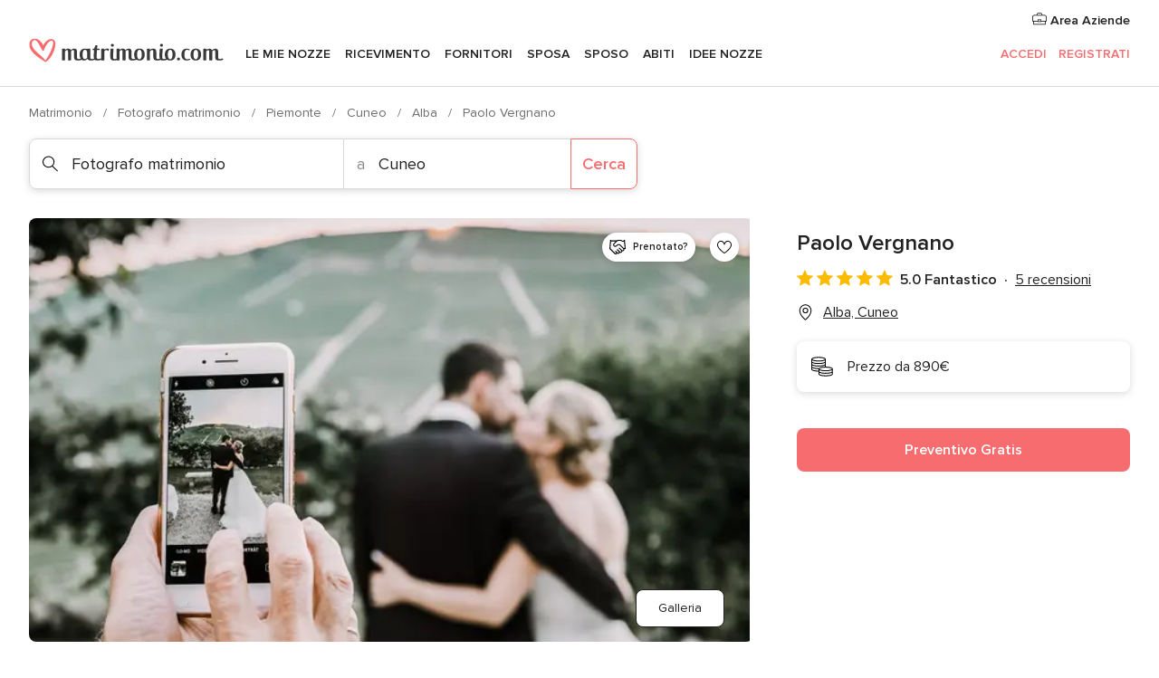

--- FILE ---
content_type: text/html; charset=UTF-8
request_url: https://www.matrimonio.com/fotografo-matrimonio/paolo-vergnano--e175682
body_size: 41558
content:
<!DOCTYPE html>
<html lang="it-IT" prefix="og: http://ogp.me/ns#">
<head>
<meta http-equiv="Content-Type" content="text/html; charset=utf-8">
<title>Paolo Vergnano - Consulta la disponibilità e i prezzi</title>
<meta name="description" content="Paolo Vergnano (Fotografo matrimonio Alba). La professione di Paolo Vergnano, spazia in vari ambiti artistici, tutti legati alla fotografia. Paolo Vergnano, vi gara...">
<meta name="keywords" content="Paolo Vergnano, Fotografo matrimonio Paolo Vergnano, Fornitori Paolo Vergnano, Matrimonio Paolo Vergnano, Nozze Paolo Vergnano, Fotografo matrimonio Alba, Fotografo matrimonio Cuneo, Matrimonio Alba, Fornitori Alba, Fornitori Cuneo, Matrimonio Cuneo">
<meta name="robots" content="all">
<meta name="distribution" content="global">
<meta name="rating" content="general">
<meta name="pbdate" content="11:50:33 26/01/2026">
<link rel="canonical" href="https://www.matrimonio.com/fotografo-matrimonio/paolo-vergnano--e175682">
<link rel="alternate" href="android-app://com.matrimonio.launcher/matrimoniocom/m.matrimonio.com/fotografo-matrimonio/paolo-vergnano--e175682">
<meta name="viewport" content="width=device-width, initial-scale=1.0">
<meta name="apple-custom-itunes-app" content="app-id=606939610">
<meta name="apple-itunes-app" content="app-id=606939610, app-argument=https://app.appsflyer.com/id606939610?pid=WP-iOS-IT&c=WP-IT-LANDINGS&s=it">
<meta name="google-play-app" content="app-id=com.matrimonio.launcher">
<link rel="shortcut icon" href="https://www.matrimonio.com/mobile/assets/img/favicon/favicon.png">
<meta property="fb:pages" content="125509577464592" />
<meta property="fb:app_id" content="111914015519513" />
<meta property="og:type" content="website" />
<meta property="og:title" content="Paolo Vergnano" />
<meta property="og:description" content="La professione di Paolo Vergnano, spazia in vari ambiti artistici, tutti legati alla fotografia. Paolo Vergnano, vi garantirà professionalità, competenza e serietà. Farà in modo che la vostra giornata sia un momento speciale e farà si che questo si" />
<meta property="og:image" content="https://cdn0.matrimonio.com/vendor/5682/3_2/1280/jpg/si-65-of-70_2_175682-1568051971.jpeg">
<meta property="og:image:secure_url" content="https://cdn0.matrimonio.com/vendor/5682/3_2/1280/jpg/si-65-of-70_2_175682-1568051971.jpeg">
<meta property="og:image:alt" content="Paolo Vergnano">
<meta property="og:url" content="https://www.matrimonio.com/fotografo-matrimonio/paolo-vergnano--e175682" />
<meta name="twitter:card" content="summary_large_image" />
<link rel="stylesheet" href="https://www.matrimonio.com/builds/desktop/css/symfnw-IT73-1-20260126-001-1_www_m_/WebBundleResponsiveMarketplaceStorefrontBodas.css">
<script>
var internalTrackingService = internalTrackingService || {
triggerSubmit : function() {},
triggerAbandon : function() {},
loaded : false
};
</script>
<script type="text/javascript">
function getCookie (name) {var b = document.cookie.match('(^|;)\\s*' + name + '\\s*=\\s*([^;]+)'); return b ? unescape(b.pop()) : null}
function overrideOneTrustGeo () {
const otgeoCookie = getCookie('otgeo') || '';
const regexp = /^([A-Za-z]+)(?:,([A-Za-z]+))?$/g;
const matches = [...otgeoCookie.matchAll(regexp)][0];
if (matches) {
const countryCode = matches[1];
const stateCode = matches[2];
const geolocationResponse = {
countryCode
};
if (stateCode) {
geolocationResponse.stateCode = stateCode;
}
return {
geolocationResponse
};
}
}
var OneTrust = overrideOneTrustGeo() || undefined;
</script>
<span class="ot-sdk-show-settings" style="display: none"></span>
<script src="https://cdn.cookielaw.org/scripttemplates/otSDKStub.js" data-language="it-IT" data-domain-script="6fcce6c3-f1fd-40b8-b4a4-105dc471be5a" data-ignore-ga='true' defer></script>
<script>var isCountryCookiesActiveByDefault=false,CONSENT_ANALYTICS_GROUP="C0002",CONSENT_PERSONALIZATION_GROUP="C0003",CONSENT_TARGETED_ADVERTISING_GROUP="C0004",CONSENT_SOCIAL_MEDIA_GROUP="C0005",cookieConsentContent='',hideCookieConsentLayer= '', OptanonAlertBoxClosed='';hideCookieConsentLayer=getCookie('hideCookieConsentLayer');OptanonAlertBoxClosed=getCookie('OptanonAlertBoxClosed');if(hideCookieConsentLayer==="1"||Boolean(OptanonAlertBoxClosed)){cookieConsentContent=queryStringToJSON(getCookie('OptanonConsent')||'');}function getCookie(e){var o=document.cookie.match("(^|;)\\s*"+e+"\\s*=\\s*([^;]+)");return o?unescape(o.pop()):null}function queryStringToJSON(e){var o=e.split("&"),t={};return o.forEach(function(e){e=e.split("="),t[e[0]]=decodeURIComponent(e[1]||"")}),JSON.parse(JSON.stringify(t))}function isCookieGroupAllowed(e){var o=cookieConsentContent.groups;if("string"!=typeof o){if(!isCountryCookiesActiveByDefault && e===CONSENT_ANALYTICS_GROUP && getCookie('hideCookieConsentLayer')==="1"){return true}return isCountryCookiesActiveByDefault;}for(var t=o.split(","),n=0;n<t.length;n++)if(t[n].indexOf(e,0)>=0)return"1"===t[n].split(":")[1];return!1}function userHasAcceptedTheCookies(){var e=document.getElementsByTagName("body")[0],o=document.createEvent("HTMLEvents");cookieConsentContent=queryStringToJSON(getCookie("OptanonConsent")||""),!0===isCookieGroupAllowed(CONSENT_ANALYTICS_GROUP)&&(o.initEvent("analyticsCookiesHasBeenAccepted",!0,!1),e.dispatchEvent(o)),!0===isCookieGroupAllowed(CONSENT_PERSONALIZATION_GROUP)&&(o.initEvent("personalizationCookiesHasBeenAccepted",!0,!1),e.dispatchEvent(o)),!0===isCookieGroupAllowed(CONSENT_TARGETED_ADVERTISING_GROUP)&&(o.initEvent("targetedAdvertisingCookiesHasBeenAccepted",!0,!1),e.dispatchEvent(o)),!0===isCookieGroupAllowed(CONSENT_SOCIAL_MEDIA_GROUP)&&(o.initEvent("socialMediaAdvertisingCookiesHasBeenAccepted",!0,!1),e.dispatchEvent(o))}</script>
<script>
document.getElementsByTagName('body')[0].addEventListener('oneTrustLoaded', function () {
if (OneTrust.GetDomainData()?.ConsentModel?.Name === 'notice only') {
const cookiePolicyLinkSelector = document.querySelectorAll('.ot-sdk-show-settings')
cookiePolicyLinkSelector.forEach((selector) => {
selector.style.display = 'none'
})
}
})
</script>
<script>
function CMP() {
var body = document.getElementsByTagName('body')[0];
var event = document.createEvent('HTMLEvents');
var callbackIAB = (tcData, success) => {
if (success && (tcData.eventStatus === 'tcloaded' || tcData.eventStatus === 'useractioncomplete')) {
window.__tcfapi('removeEventListener', 2, () => {
}, callbackIAB);
if ((typeof window.Optanon !== "undefined" &&
!window.Optanon.GetDomainData().IsIABEnabled) ||
(tcData.gdprApplies &&
typeof window.Optanon !== "undefined" &&
window.Optanon.GetDomainData().IsIABEnabled &&
getCookie('OptanonAlertBoxClosed'))) {
userHasAcceptedTheCookies();
}
if (isCookieGroupAllowed(CONSENT_ANALYTICS_GROUP) !== true) {
event.initEvent('analyticsCookiesHasBeenDenied', true, false);
body.dispatchEvent(event);
}
if (isCookieGroupAllowed(CONSENT_TARGETED_ADVERTISING_GROUP) !== true) {
event.initEvent('targetedAdvertisingCookiesHasBeenDenied', true, false);
body.dispatchEvent(event);
}
if (tcData.gdprApplies && typeof window.Optanon !== "undefined" && window.Optanon.GetDomainData().IsIABEnabled) {
event.initEvent('IABTcDataReady', true, false);
body.dispatchEvent(event);
} else {
event.initEvent('nonIABCountryDataReady', true, false);
body.dispatchEvent(event);
}
}
}
var cnt = 0;
var consentSetInterval = setInterval(function () {
cnt += 1;
if (cnt === 600) {
userHasAcceptedTheCookies();
clearInterval(consentSetInterval);
}
if (typeof window.Optanon !== "undefined" && !window.Optanon.GetDomainData().IsIABEnabled) {
clearInterval(consentSetInterval);
userHasAcceptedTheCookies();
event.initEvent('oneTrustLoaded', true, false);
body.dispatchEvent(event);
event.initEvent('nonIABCountryDataReady', true, false);
body.dispatchEvent(event);
}
if (typeof window.__tcfapi !== "undefined") {
event.initEvent('oneTrustLoaded', true, false);
body.dispatchEvent(event);
clearInterval(consentSetInterval);
window.__tcfapi('addEventListener', 2, callbackIAB);
}
});
}
function OptanonWrapper() {
CMP();
}
</script>
</head><body>
<script>
var gtagScript = function() { var s = document.createElement("script"), el = document.getElementsByTagName("script")[0]; s.defer = true;
s.src = "https://www.googletagmanager.com/gtag/js?id=G-S06FPGC3QV";
el.parentNode.insertBefore(s, el);}
window.dataLayer = window.dataLayer || [];
const analyticsGroupOpt = isCookieGroupAllowed(CONSENT_ANALYTICS_GROUP) === true;
const targetedAdsOpt = isCookieGroupAllowed(CONSENT_TARGETED_ADVERTISING_GROUP) === true;
const personalizationOpt = isCookieGroupAllowed(CONSENT_PERSONALIZATION_GROUP) === true;
window['gtag_enable_tcf_support'] = true;
document.getElementsByTagName('body')[0].addEventListener('oneTrustLoaded', function () {
gtagScript();
});
function gtag(){dataLayer.push(arguments);}
gtag('js', new Date());
gtag('consent', 'default', {
'analytics_storage': analyticsGroupOpt ? 'granted' : 'denied',
'ad_storage': targetedAdsOpt ? 'granted' : 'denied',
'ad_user_data': targetedAdsOpt ? 'granted' : 'denied',
'ad_user_personalization': targetedAdsOpt ? 'granted' : 'denied',
'functionality_storage': targetedAdsOpt ? 'granted' : 'denied',
'personalization_storage': personalizationOpt ? 'granted' : 'denied',
'security_storage': 'granted'
});
gtag('set', 'ads_data_redaction', !analyticsGroupOpt);
gtag('set', 'allow_ad_personalization_signals', analyticsGroupOpt);
gtag('set', 'allow_google_signals', analyticsGroupOpt);
gtag('set', 'allow_interest_groups', analyticsGroupOpt);
gtag('config', 'G-S06FPGC3QV', { groups: 'analytics', 'send_page_view': false });
gtag('config', 'AW-981308565', { groups: 'adwords' });
</script>

<div id="app-apps-download-banner" class="branch-banner-placeholder branchBannerPlaceholder"></div>

<a class="layoutSkipMain" href="#layoutMain">Vai ai contenuti principali</a>
<header class="layoutHeader">
<span class="layoutHeader__hamburger app-header-menu-toggle">
<i class="svgIcon app-svg-async svgIcon__list-menu "   data-name="_common/list-menu" data-svg="https://cdn1.matrimonio.com/assets/svg/optimized/_common/list-menu.svg" data-svg-lazyload="1"></i></span>
<a class="layoutHeader__logoAnchor app-analytics-event-click"
href="https://www.matrimonio.com/">
<img src="https://www.matrimonio.com/assets/img/logos/gen_logoHeader.svg"   alt="Matrimonio"  width="218" height="27"   >
</a>
<nav class="layoutHeader__nav app-header-nav">
<ul class="layoutNavMenu app-header-list">
<li class="layoutNavMenu__header">
<i class="svgIcon app-svg-async svgIcon__close layoutNavMenu__itemClose app-header-menu-toggle"   data-name="_common/close" data-svg="https://cdn1.matrimonio.com/assets/svg/optimized/_common/close.svg" data-svg-lazyload="1"></i>        </li>
<li class="layoutNavMenu__item app-header-menu-item-openSection layoutNavMenu__item--my_wedding ">
<a href="https://www.matrimonio.com/wedding-organizer"
class="layoutNavMenu__anchor app-header-menu-itemAnchor app-analytics-track-event-click "
data-tracking-section="header" data-tracking-category="Navigation" data-tracking-category-authed="1"
data-tracking-dt="tools"                >
Le mie nozze                </a>
<i class="svgIcon app-svg-async svgIcon__angleRightBlood layoutNavMenu__anchorArrow"   data-name="_common/angleRightBlood" data-svg="https://cdn1.matrimonio.com/assets/svg/optimized/_common/angleRightBlood.svg" data-svg-lazyload="1"></i>
<div class="layoutNavMenuTab app-header-menu-itemDropdown">
<div class="layoutNavMenuTab__layout">
<div class="layoutNavMenuTab__header">
<i class="svgIcon app-svg-async svgIcon__angleLeftBlood layoutNavMenuTab__icon app-header-menu-item-closeSection"   data-name="_common/angleLeftBlood" data-svg="https://cdn1.matrimonio.com/assets/svg/optimized/_common/angleLeftBlood.svg" data-svg-lazyload="1"></i>    <a class="layoutNavMenuTab__title" href="https://www.matrimonio.com/wedding-organizer">
Le mie nozze    </a>
<i class="svgIcon app-svg-async svgIcon__close layoutNavMenuTab__iconClose app-header-menu-toggle"   data-name="_common/close" data-svg="https://cdn1.matrimonio.com/assets/svg/optimized/_common/close.svg" data-svg-lazyload="1"></i></div>
<div class="layoutNavMenuTabMyWedding">
<div class="layoutNavMenuTabMyWeddingList">
<a class="layoutNavMenuTabMyWedding__title" href="https://www.matrimonio.com/wedding-organizer">
Il mio wedding organizer        </a>
<ul class="layoutNavMenuTabMyWeddingList__content ">
<li class="layoutNavMenuTabMyWeddingList__item layoutNavMenuTabMyWeddingList__item--viewAll">
<a href="https://www.matrimonio.com/wedding-organizer">Visualizza tutto</a>
</li>
<li class="layoutNavMenuTabMyWeddingList__item "
>
<a href="https://www.matrimonio.com/agenda-matrimonio">
<i class="svgIcon app-svg-async svgIcon__checklist layoutNavMenuTabMyWeddingList__itemIcon"   data-name="tools/categories/checklist" data-svg="https://cdn1.matrimonio.com/assets/svg/optimized/tools/categories/checklist.svg" data-svg-lazyload="1"></i>                        Agenda                    </a>
</li>
<li class="layoutNavMenuTabMyWeddingList__item "
>
<a href="https://www.matrimonio.com/lista-invitati-matrimonio">
<i class="svgIcon app-svg-async svgIcon__guests layoutNavMenuTabMyWeddingList__itemIcon"   data-name="tools/categories/guests" data-svg="https://cdn1.matrimonio.com/assets/svg/optimized/tools/categories/guests.svg" data-svg-lazyload="1"></i>                        Invitati                    </a>
</li>
<li class="layoutNavMenuTabMyWeddingList__item "
>
<a href="https://www.matrimonio.com/gestione-tavoli-matrimonio">
<i class="svgIcon app-svg-async svgIcon__tables layoutNavMenuTabMyWeddingList__itemIcon"   data-name="tools/categories/tables" data-svg="https://cdn1.matrimonio.com/assets/svg/optimized/tools/categories/tables.svg" data-svg-lazyload="1"></i>                        Tavoli                    </a>
</li>
<li class="layoutNavMenuTabMyWeddingList__item "
>
<a href="https://www.matrimonio.com/budgeter-matrimonio">
<i class="svgIcon app-svg-async svgIcon__budget layoutNavMenuTabMyWeddingList__itemIcon"   data-name="tools/categories/budget" data-svg="https://cdn1.matrimonio.com/assets/svg/optimized/tools/categories/budget.svg" data-svg-lazyload="1"></i>                        Budgeter                    </a>
</li>
<li class="layoutNavMenuTabMyWeddingList__item "
>
<a href="https://www.matrimonio.com/miei-fornitori-matrimonio">
<i class="svgIcon app-svg-async svgIcon__vendors layoutNavMenuTabMyWeddingList__itemIcon"   data-name="tools/categories/vendors" data-svg="https://cdn1.matrimonio.com/assets/svg/optimized/tools/categories/vendors.svg" data-svg-lazyload="1"></i>                        Fornitori                    </a>
</li>
<li class="layoutNavMenuTabMyWeddingList__item "
>
<a href="https://www.matrimonio.com/miei-abiti-sposa">
<i class="svgIcon app-svg-async svgIcon__dresses layoutNavMenuTabMyWeddingList__itemIcon"   data-name="tools/categories/dresses" data-svg="https://cdn1.matrimonio.com/assets/svg/optimized/tools/categories/dresses.svg" data-svg-lazyload="1"></i>                        Abiti                    </a>
</li>
<li class="layoutNavMenuTabMyWeddingList__item "
>
<a href="https://www.matrimonio.com/website/index.php?actionReferrer=8">
<i class="svgIcon app-svg-async svgIcon__website layoutNavMenuTabMyWeddingList__itemIcon"   data-name="tools/categories/website" data-svg="https://cdn1.matrimonio.com/assets/svg/optimized/tools/categories/website.svg" data-svg-lazyload="1"></i>                        Wedding Site                    </a>
</li>
<li class="layoutNavMenuTabMyWeddingList__item app-analytics-track-event-click"
data-tracking-category="Navigation"
data-tracking-section="header_venues"
data-tracking-dt="contest"
>
<a href="https://www.matrimonio.com/sorteggio">
<i class="svgIcon app-svg-async svgIcon__contest layoutNavMenuTabMyWeddingList__itemIcon"   data-name="tools/categories/contest" data-svg="https://cdn1.matrimonio.com/assets/svg/optimized/tools/categories/contest.svg" data-svg-lazyload="1"></i>                        Concorso                    </a>
</li>
</ul>
</div>
<div class="layoutNavMenuTabMyWeddingBanners">
<div class="layoutNavMenuBannerBox app-header-menu-banner app-link "
data-href="https://www.matrimonio.com/app-matrimonio"
>
<div class="layoutNavMenuBannerBox__content">
<p class="layoutNavMenuBannerBox__title">Scarica l'app</p>
<span class="layoutNavMenuBannerBox__subtitle">Organizza il tuo matrimonio quando e dove vuoi</span>
</div>
<img data-src="https://www.matrimonio.com/assets/img/logos/square-icon.svg"  class="lazyload layoutNavMenuBannerBox__icon" alt="Icona app"  width="60" height="60"  >
</div>
<div class="layoutNavMenuBannerBox app-header-menu-banner app-link "
data-href="https://www.matrimonio.com/album-matrimonio-wedshoots"
>
<div class="layoutNavMenuBannerBox__content">
<a class="layoutNavMenuBannerBox__title" href="https://www.matrimonio.com/album-matrimonio-wedshoots">Wedshoots</a>
<span class="layoutNavMenuBannerBox__subtitle">Tutte le foto dei tuoi invitati in un solo album</span>
</div>
<img data-src="https://www.matrimonio.com/assets/img/wedshoots/ico_wedshoots.svg"  class="lazyload layoutNavMenuBannerBox__icon" alt="Icona Wedshoots"  width="60" height="60"  >
</div>
</div>
</div>    </div>
</div>
</li>
<li class="layoutNavMenu__item app-header-menu-item-openSection layoutNavMenu__item--venues ">
<a href="https://www.matrimonio.com/ricevimento"
class="layoutNavMenu__anchor app-header-menu-itemAnchor app-analytics-track-event-click "
data-tracking-section="header" data-tracking-category="Navigation" data-tracking-category-authed="1"
data-tracking-dt="venues"                >
Ricevimento                </a>
<i class="svgIcon app-svg-async svgIcon__angleRightBlood layoutNavMenu__anchorArrow"   data-name="_common/angleRightBlood" data-svg="https://cdn1.matrimonio.com/assets/svg/optimized/_common/angleRightBlood.svg" data-svg-lazyload="1"></i>
<div class="layoutNavMenuTab app-header-menu-itemDropdown">
<div class="layoutNavMenuTab__layout">
<div class="layoutNavMenuTab__header">
<i class="svgIcon app-svg-async svgIcon__angleLeftBlood layoutNavMenuTab__icon app-header-menu-item-closeSection"   data-name="_common/angleLeftBlood" data-svg="https://cdn1.matrimonio.com/assets/svg/optimized/_common/angleLeftBlood.svg" data-svg-lazyload="1"></i>    <a class="layoutNavMenuTab__title" href="https://www.matrimonio.com/ricevimento">
Ricevimento    </a>
<i class="svgIcon app-svg-async svgIcon__close layoutNavMenuTab__iconClose app-header-menu-toggle"   data-name="_common/close" data-svg="https://cdn1.matrimonio.com/assets/svg/optimized/_common/close.svg" data-svg-lazyload="1"></i></div>
<div class="layoutNavMenuTabVenues">
<div class="layoutNavMenuTabVenues__categories">
<div class="layoutNavMenuTabVenuesList">
<a class="layoutNavMenuTabVenues__title"
href="https://www.matrimonio.com/ricevimento">
Ricevimento            </a>
<ul class="layoutNavMenuTabVenuesList__content">
<li class="layoutNavMenuTabVenuesList__item layoutNavMenuTabVenuesList__item--viewAll">
<a href="https://www.matrimonio.com/ricevimento">Visualizza tutto</a>
</li>
<li class="layoutNavMenuTabVenuesList__item">
<a href="https://www.matrimonio.com/ville-matrimoni">
Ville matrimoni                        </a>
</li>
<li class="layoutNavMenuTabVenuesList__item">
<a href="https://www.matrimonio.com/agriturismo-ricevimenti">
Agriturismo ricevimenti                        </a>
</li>
<li class="layoutNavMenuTabVenuesList__item">
<a href="https://www.matrimonio.com/hotel-ricevimenti">
Hotel ricevimenti                        </a>
</li>
<li class="layoutNavMenuTabVenuesList__item">
<a href="https://www.matrimonio.com/ristoranti-ricevimenti">
Ristoranti ricevimenti                        </a>
</li>
<li class="layoutNavMenuTabVenuesList__item">
<a href="https://www.matrimonio.com/sala-ricevimenti">
Sala ricevimenti                        </a>
</li>
<li class="layoutNavMenuTabVenuesList__item">
<a href="https://www.matrimonio.com/catering-matrimoni">
Catering matrimoni                        </a>
</li>
<li class="layoutNavMenuTabVenuesList__item">
<a href="https://www.matrimonio.com/castelli-matrimoni">
Castelli matrimoni                        </a>
</li>
<li class="layoutNavMenuTabVenuesList__item">
<a href="https://www.matrimonio.com/matrimoni-in-spiaggia">
Matrimoni in spiaggia                        </a>
</li>
<li class="layoutNavMenuTabVenuesList__item">
<a href="https://www.matrimonio.com/location-matrimoni">
Location matrimoni                        </a>
</li>
<li class="layoutNavMenuTabVenuesList__item layoutNavMenuTabVenuesList__item--highlight">
<a href="https://www.matrimonio.com/promozioni/ricevimento">
Promozioni                        </a>
</li>
</ul>
</div>
</div>
<div class="layoutNavMenuTabVenuesBanners">
<div class="layoutNavMenuBannerBox app-header-menu-banner app-link app-analytics-track-event-click"
data-href="https://www.matrimonio.com/destination-wedding"
data-tracking-section=header_venues                      data-tracking-category=Navigation                      data-tracking-dt=destination_weddings         >
<div class="layoutNavMenuBannerBox__content">
<p class="layoutNavMenuBannerBox__title">Destination Weddings</p>
<span class="layoutNavMenuBannerBox__subtitle">Il tuo matrimonio da sogno all'estero.</span>
</div>
<img class="svgIcon svgIcon__plane_destination layoutNavMenuBannerBox__icon lazyload" data-src="https://cdn1.matrimonio.com/assets/svg/original/illustration/plane_destination.svg"  alt="illustration plane destination" width="56" height="56" >    </div>
<div class="layoutNavMenuBannerBox app-header-menu-banner app-link app-analytics-track-event-click"
data-href="https://www.matrimonio.com/sorteggio"
data-tracking-section=header_venues                      data-tracking-category=Navigation                      data-tracking-dt=contest         >
<div class="layoutNavMenuBannerBox__content">
<p class="layoutNavMenuBannerBox__title">Vinci 5.000&euro;</p>
<span class="layoutNavMenuBannerBox__subtitle">Partecipa alla 155ª edizione del concorso di Matrimonio.com</span>
</div>
<img class="svgIcon svgIcon__stars layoutNavMenuBannerBox__icon lazyload" data-src="https://cdn1.matrimonio.com/assets/svg/original/illustration/stars.svg"  alt="illustration stars" width="56" height="56" >    </div>
</div>
</div>
</div>
</div>
</li>
<li class="layoutNavMenu__item app-header-menu-item-openSection layoutNavMenu__item--vendors ">
<a href="https://www.matrimonio.com/fornitori"
class="layoutNavMenu__anchor app-header-menu-itemAnchor app-analytics-track-event-click "
data-tracking-section="header" data-tracking-category="Navigation" data-tracking-category-authed="1"
data-tracking-dt="vendors"                >
Fornitori                </a>
<i class="svgIcon app-svg-async svgIcon__angleRightBlood layoutNavMenu__anchorArrow"   data-name="_common/angleRightBlood" data-svg="https://cdn1.matrimonio.com/assets/svg/optimized/_common/angleRightBlood.svg" data-svg-lazyload="1"></i>
<div class="layoutNavMenuTab app-header-menu-itemDropdown">
<div class="layoutNavMenuTab__layout">
<div class="layoutNavMenuTab__header">
<i class="svgIcon app-svg-async svgIcon__angleLeftBlood layoutNavMenuTab__icon app-header-menu-item-closeSection"   data-name="_common/angleLeftBlood" data-svg="https://cdn1.matrimonio.com/assets/svg/optimized/_common/angleLeftBlood.svg" data-svg-lazyload="1"></i>    <a class="layoutNavMenuTab__title" href="https://www.matrimonio.com/fornitori">
Fornitori    </a>
<i class="svgIcon app-svg-async svgIcon__close layoutNavMenuTab__iconClose app-header-menu-toggle"   data-name="_common/close" data-svg="https://cdn1.matrimonio.com/assets/svg/optimized/_common/close.svg" data-svg-lazyload="1"></i></div>
<div class="layoutNavMenuTabVendors">
<div class="layoutNavMenuTabVendors__content layoutNavMenuTabVendors__contentBig">
<div class="layoutNavMenuTabVendorsList">
<a class="layoutNavMenuTabVendors__title" href="https://www.matrimonio.com/fornitori">
Trova i fornitori per le tue nozze            </a>
<ul class="layoutNavMenuTabVendorsList__content">
<li class="layoutNavMenuTabVendorsList__item layoutNavMenuTabVendorsList__item--viewAll">
<a href="https://www.matrimonio.com/fornitori">Visualizza tutto</a>
</li>
<li class="layoutNavMenuTabVendorsList__item">
<i class="svgIcon app-svg-async svgIcon__categPhoto layoutNavMenuTabVendorsList__itemIcon"   data-name="vendors/categories/categPhoto" data-svg="https://cdn1.matrimonio.com/assets/svg/optimized/vendors/categories/categPhoto.svg" data-svg-lazyload="1"></i>                        <a href="https://www.matrimonio.com/fotografo-matrimonio">
Fotografo matrimonio                        </a>
</li>
<li class="layoutNavMenuTabVendorsList__item">
<i class="svgIcon app-svg-async svgIcon__categVideo layoutNavMenuTabVendorsList__itemIcon"   data-name="vendors/categories/categVideo" data-svg="https://cdn1.matrimonio.com/assets/svg/optimized/vendors/categories/categVideo.svg" data-svg-lazyload="1"></i>                        <a href="https://www.matrimonio.com/video-matrimonio">
Video Matrimonio                        </a>
</li>
<li class="layoutNavMenuTabVendorsList__item">
<i class="svgIcon app-svg-async svgIcon__categMusic layoutNavMenuTabVendorsList__itemIcon"   data-name="vendors/categories/categMusic" data-svg="https://cdn1.matrimonio.com/assets/svg/optimized/vendors/categories/categMusic.svg" data-svg-lazyload="1"></i>                        <a href="https://www.matrimonio.com/musica-matrimonio">
Musica matrimonio                        </a>
</li>
<li class="layoutNavMenuTabVendorsList__item">
<i class="svgIcon app-svg-async svgIcon__categRental layoutNavMenuTabVendorsList__itemIcon"   data-name="vendors/categories/categRental" data-svg="https://cdn1.matrimonio.com/assets/svg/optimized/vendors/categories/categRental.svg" data-svg-lazyload="1"></i>                        <a href="https://www.matrimonio.com/auto-matrimonio">
Auto matrimonio                        </a>
</li>
<li class="layoutNavMenuTabVendorsList__item">
<i class="svgIcon app-svg-async svgIcon__categTransport layoutNavMenuTabVendorsList__itemIcon"   data-name="vendors/categories/categTransport" data-svg="https://cdn1.matrimonio.com/assets/svg/optimized/vendors/categories/categTransport.svg" data-svg-lazyload="1"></i>                        <a href="https://www.matrimonio.com/noleggio-autobus">
Noleggio autobus                        </a>
</li>
<li class="layoutNavMenuTabVendorsList__item">
<i class="svgIcon app-svg-async svgIcon__categFlower layoutNavMenuTabVendorsList__itemIcon"   data-name="vendors/categories/categFlower" data-svg="https://cdn1.matrimonio.com/assets/svg/optimized/vendors/categories/categFlower.svg" data-svg-lazyload="1"></i>                        <a href="https://www.matrimonio.com/fiori-matrimonio">
Fiori matrimonio                        </a>
</li>
<li class="layoutNavMenuTabVendorsList__item">
<i class="svgIcon app-svg-async svgIcon__categInvite layoutNavMenuTabVendorsList__itemIcon"   data-name="vendors/categories/categInvite" data-svg="https://cdn1.matrimonio.com/assets/svg/optimized/vendors/categories/categInvite.svg" data-svg-lazyload="1"></i>                        <a href="https://www.matrimonio.com/partecipazioni-nozze">
Partecipazioni nozze                        </a>
</li>
<li class="layoutNavMenuTabVendorsList__item">
<i class="svgIcon app-svg-async svgIcon__categGift layoutNavMenuTabVendorsList__itemIcon"   data-name="vendors/categories/categGift" data-svg="https://cdn1.matrimonio.com/assets/svg/optimized/vendors/categories/categGift.svg" data-svg-lazyload="1"></i>                        <a href="https://www.matrimonio.com/bomboniere">
Bomboniere                        </a>
</li>
</ul>
</div>
<div class="layoutNavMenuTabVendorsPremium">
<p class="layoutNavMenuTabVendorsPremium__subtitle">In evidenza</p>
<ul class="layoutNavMenuTabVendorsPremium__content">
<li class="layoutNavMenuTabVendorsPremium__item">
<div data-href="https://www.matrimonio.com/anfm" class="layoutNavMenuTabVendorsPremium__link link app-header-menu-premium-link app-link">
<img data-src="https://cdn1.matrimonio.com/assets/img/directory/gen_miniLogo-74.jpg"  class="lazyload layoutNavMenuTabVendorsPremium__image" alt="Fotografi garanzie ANFM"  width="50" height="50"  >
Fotografi garanzie ANFM                            </div>
</li>
</ul>
</div>
<div class="layoutNavMenuTabVendorsListOthers">
<p class="layoutNavMenuTabVendorsListOthers__subtitle">Altre categorie</p>
<ul class="layoutNavMenuTabVendorsListOthers__container">
<li class="layoutNavMenuTabVendorsListOthers__item">
<a href="https://www.matrimonio.com/noleggio-arredi">
Noleggio arredi                        </a>
</li>
<li class="layoutNavMenuTabVendorsListOthers__item">
<a href="https://www.matrimonio.com/noleggio-tensostrutture">
Noleggio tensostrutture                        </a>
</li>
<li class="layoutNavMenuTabVendorsListOthers__item">
<a href="https://www.matrimonio.com/animazione-matrimoni">
Animazione Matrimoni                        </a>
</li>
<li class="layoutNavMenuTabVendorsListOthers__item">
<a href="https://www.matrimonio.com/decorazioni-matrimonio">
Decorazioni matrimonio                        </a>
</li>
<li class="layoutNavMenuTabVendorsListOthers__item">
<a href="https://www.matrimonio.com/lista-di-nozze">
Lista di nozze                        </a>
</li>
<li class="layoutNavMenuTabVendorsListOthers__item">
<a href="https://www.matrimonio.com/wedding-planner">
Wedding planner                        </a>
</li>
<li class="layoutNavMenuTabVendorsListOthers__item">
<a href="https://www.matrimonio.com/noleggio-carrozze">
Noleggio carrozze                        </a>
</li>
<li class="layoutNavMenuTabVendorsListOthers__item">
<a href="https://www.matrimonio.com/viaggio-di-nozze">
Viaggio di nozze                        </a>
</li>
<li class="layoutNavMenuTabVendorsListOthers__item">
<a href="https://www.matrimonio.com/proposte-originali">
Proposte originali                        </a>
</li>
<li class="layoutNavMenuTabVendorsListOthers__item">
<a href="https://www.matrimonio.com/torte-nuziali">
Torte nuziali                        </a>
</li>
<li class="layoutNavMenuTabVendorsListOthers__item">
<a href="https://www.matrimonio.com/photo-booth">
Photo booth                        </a>
</li>
<li class="layoutNavMenuTabVendorsListOthers__deals">
<a href="https://www.matrimonio.com/promozioni/fornitori">
Promozioni                        </a>
</li>
</ul>
</div>
</div>
<div class="layoutNavMenuTabVendorsBanners hasPremium">
<div class="layoutNavMenuBannerBox app-header-menu-banner app-link app-analytics-track-event-click"
data-href="https://www.matrimonio.com/destination-wedding"
data-tracking-section=header_vendors                      data-tracking-category=Navigation                      data-tracking-dt=destination_weddings         >
<div class="layoutNavMenuBannerBox__content">
<p class="layoutNavMenuBannerBox__title">Destination Weddings</p>
<span class="layoutNavMenuBannerBox__subtitle">Il tuo matrimonio da sogno all'estero.</span>
</div>
<img class="svgIcon svgIcon__plane_destination layoutNavMenuBannerBox__icon lazyload" data-src="https://cdn1.matrimonio.com/assets/svg/original/illustration/plane_destination.svg"  alt="illustration plane destination" width="56" height="56" >    </div>
<div class="layoutNavMenuBannerBox app-header-menu-banner app-link app-analytics-track-event-click"
data-href="https://www.matrimonio.com/sorteggio"
data-tracking-section=header_vendors                      data-tracking-category=Navigation                      data-tracking-dt=contest         >
<div class="layoutNavMenuBannerBox__content">
<p class="layoutNavMenuBannerBox__title">Vinci 5.000&euro;</p>
<span class="layoutNavMenuBannerBox__subtitle">Partecipa alla 155ª edizione del concorso di Matrimonio.com</span>
</div>
<img class="svgIcon svgIcon__stars layoutNavMenuBannerBox__icon lazyload" data-src="https://cdn1.matrimonio.com/assets/svg/original/illustration/stars.svg"  alt="illustration stars" width="56" height="56" >    </div>
</div>
</div>    </div>
</div>
</li>
<li class="layoutNavMenu__item app-header-menu-item-openSection layoutNavMenu__item--brides ">
<a href="https://www.matrimonio.com/sposa"
class="layoutNavMenu__anchor app-header-menu-itemAnchor app-analytics-track-event-click "
data-tracking-section="header" data-tracking-category="Navigation" data-tracking-category-authed="1"
>
Sposa                </a>
<i class="svgIcon app-svg-async svgIcon__angleRightBlood layoutNavMenu__anchorArrow"   data-name="_common/angleRightBlood" data-svg="https://cdn1.matrimonio.com/assets/svg/optimized/_common/angleRightBlood.svg" data-svg-lazyload="1"></i>
<div class="layoutNavMenuTab app-header-menu-itemDropdown">
<div class="layoutNavMenuTab__layout">
<div class="layoutNavMenuTab__header">
<i class="svgIcon app-svg-async svgIcon__angleLeftBlood layoutNavMenuTab__icon app-header-menu-item-closeSection"   data-name="_common/angleLeftBlood" data-svg="https://cdn1.matrimonio.com/assets/svg/optimized/_common/angleLeftBlood.svg" data-svg-lazyload="1"></i>    <a class="layoutNavMenuTab__title" href="https://www.matrimonio.com/sposa">
Spose    </a>
<i class="svgIcon app-svg-async svgIcon__close layoutNavMenuTab__iconClose app-header-menu-toggle"   data-name="_common/close" data-svg="https://cdn1.matrimonio.com/assets/svg/optimized/_common/close.svg" data-svg-lazyload="1"></i></div>
<div class="layoutNavMenuTabBridesGrooms">
<div class="layoutNavMenuTabBridesGroomsList">
<a class="layoutNavMenuTabBridesGrooms__title" href="https://www.matrimonio.com/sposa">
Spose        </a>
<ul class="layoutNavMenuTabBridesGroomsList__content">
<li class="layoutNavMenuTabBridesGroomsList__item layoutNavMenuTabBridesGroomsList__item--viewAll">
<a href="https://www.matrimonio.com/sposa">Visualizza tutto</a>
</li>
<li class="layoutNavMenuTabBridesGroomsList__item">
<a href="https://www.matrimonio.com/abiti-da-sposa">
Abiti da sposa                    </a>
</li>
<li class="layoutNavMenuTabBridesGroomsList__item">
<a href="https://www.matrimonio.com/accessori-sposa">
Accessori sposa                    </a>
</li>
<li class="layoutNavMenuTabBridesGroomsList__item">
<a href="https://www.matrimonio.com/abiti-da-cerimonia">
Abiti da cerimonia                    </a>
</li>
<li class="layoutNavMenuTabBridesGroomsList__item">
<a href="https://www.matrimonio.com/acconciature-sposa">
Acconciature sposa                    </a>
</li>
<li class="layoutNavMenuTabBridesGroomsList__item">
<a href="https://www.matrimonio.com/trucco-sposa">
Trucco sposa                    </a>
</li>
<li class="layoutNavMenuTabBridesGroomsList__item">
<a href="https://www.matrimonio.com/trattamenti-estetici">
Trattamenti estetici                    </a>
</li>
<li class="layoutNavMenuTabBridesGroomsList__item">
<a href="https://www.matrimonio.com/gioielleria">
Gioielleria                    </a>
</li>
<li class="layoutNavMenuTabBridesGroomsList__item">
<a href="https://www.matrimonio.com/fedi-nuziali">
Fedi nuziali                    </a>
</li>
<li class="layoutNavMenuTabBridesGroomsList__item layoutNavMenuTabBridesGroomsList__item--highlight">
<a href="https://www.matrimonio.com/promozioni/sposa">
Promozioni                </a>
</li>
</ul>
</div>
<div class="layoutNavMenuTabBridesGroomsBanner">
<div class="layoutNavMenuBannerBox app-header-menu-banner app-link "
data-href="https://www.matrimonio.com/abiti-sposa"
>
<div class="layoutNavMenuBannerBox__content">
<p class="layoutNavMenuBannerBox__title">Catalogo abiti da sposa</p>
<span class="layoutNavMenuBannerBox__subtitle">Scegli il tuo e trovalo nei negozi della tua zona.</span>
</div>
<img class="svgIcon svgIcon__dress layoutNavMenuBannerBox__icon lazyload" data-src="https://cdn1.matrimonio.com/assets/svg/original/illustration/dress.svg"  alt="illustration dress" width="56" height="56" >    </div>
</div>
</div>    </div>
</div>
</li>
<li class="layoutNavMenu__item app-header-menu-item-openSection layoutNavMenu__item--grooms ">
<a href="https://www.matrimonio.com/sposo"
class="layoutNavMenu__anchor app-header-menu-itemAnchor app-analytics-track-event-click "
data-tracking-section="header" data-tracking-category="Navigation" data-tracking-category-authed="1"
>
Sposo                </a>
<i class="svgIcon app-svg-async svgIcon__angleRightBlood layoutNavMenu__anchorArrow"   data-name="_common/angleRightBlood" data-svg="https://cdn1.matrimonio.com/assets/svg/optimized/_common/angleRightBlood.svg" data-svg-lazyload="1"></i>
<div class="layoutNavMenuTab app-header-menu-itemDropdown">
<div class="layoutNavMenuTab__layout">
<div class="layoutNavMenuTab__header">
<i class="svgIcon app-svg-async svgIcon__angleLeftBlood layoutNavMenuTab__icon app-header-menu-item-closeSection"   data-name="_common/angleLeftBlood" data-svg="https://cdn1.matrimonio.com/assets/svg/optimized/_common/angleLeftBlood.svg" data-svg-lazyload="1"></i>    <a class="layoutNavMenuTab__title" href="https://www.matrimonio.com/sposo">
Sposi    </a>
<i class="svgIcon app-svg-async svgIcon__close layoutNavMenuTab__iconClose app-header-menu-toggle"   data-name="_common/close" data-svg="https://cdn1.matrimonio.com/assets/svg/optimized/_common/close.svg" data-svg-lazyload="1"></i></div>
<div class="layoutNavMenuTabBridesGrooms">
<div class="layoutNavMenuTabBridesGroomsList">
<a class="layoutNavMenuTabBridesGrooms__title" href="https://www.matrimonio.com/sposo">
Sposi        </a>
<ul class="layoutNavMenuTabBridesGroomsList__content">
<li class="layoutNavMenuTabBridesGroomsList__item layoutNavMenuTabBridesGroomsList__item--viewAll">
<a href="https://www.matrimonio.com/sposo">Visualizza tutto</a>
</li>
<li class="layoutNavMenuTabBridesGroomsList__item">
<a href="https://www.matrimonio.com/vestiti-sposo">
Vestiti sposo                    </a>
</li>
<li class="layoutNavMenuTabBridesGroomsList__item">
<a href="https://www.matrimonio.com/accessori-sposo">
Accessori sposo                    </a>
</li>
<li class="layoutNavMenuTabBridesGroomsList__item">
<a href="https://www.matrimonio.com/estetica-maschile">
Estetica maschile                    </a>
</li>
<li class="layoutNavMenuTabBridesGroomsList__item layoutNavMenuTabBridesGroomsList__item--highlight">
<a href="https://www.matrimonio.com/promozioni/sposo">
Promozioni                </a>
</li>
</ul>
</div>
<div class="layoutNavMenuTabBridesGroomsBanner">
<div class="layoutNavMenuBannerBox app-header-menu-banner app-link "
data-href="https://www.matrimonio.com/vestiti-da-sposo"
>
<div class="layoutNavMenuBannerBox__content">
<p class="layoutNavMenuBannerBox__title">Catalogo sposo</p>
<span class="layoutNavMenuBannerBox__subtitle">Scegli il tuo e trovalo nei negozi della tua zona.</span>
</div>
<img class="svgIcon svgIcon__bowtie_blue layoutNavMenuBannerBox__icon lazyload" data-src="https://cdn1.matrimonio.com/assets/svg/original/illustration/bowtie_blue.svg"  alt="illustration bowtie blue" width="56" height="56" >    </div>
</div>
</div>    </div>
</div>
</li>
<li class="layoutNavMenu__item app-header-menu-item-openSection layoutNavMenu__item--dresses ">
<a href="https://www.matrimonio.com/abiti-sposa"
class="layoutNavMenu__anchor app-header-menu-itemAnchor app-analytics-track-event-click "
data-tracking-section="header" data-tracking-category="Navigation" data-tracking-category-authed="1"
data-tracking-dt="dresses"                >
Abiti                </a>
<i class="svgIcon app-svg-async svgIcon__angleRightBlood layoutNavMenu__anchorArrow"   data-name="_common/angleRightBlood" data-svg="https://cdn1.matrimonio.com/assets/svg/optimized/_common/angleRightBlood.svg" data-svg-lazyload="1"></i>
<div class="layoutNavMenuTab app-header-menu-itemDropdown">
<div class="layoutNavMenuTab__layout">
<div class="layoutNavMenuTab__header">
<i class="svgIcon app-svg-async svgIcon__angleLeftBlood layoutNavMenuTab__icon app-header-menu-item-closeSection"   data-name="_common/angleLeftBlood" data-svg="https://cdn1.matrimonio.com/assets/svg/optimized/_common/angleLeftBlood.svg" data-svg-lazyload="1"></i>    <a class="layoutNavMenuTab__title" href="https://www.matrimonio.com/abiti-sposa">
Abiti    </a>
<i class="svgIcon app-svg-async svgIcon__close layoutNavMenuTab__iconClose app-header-menu-toggle"   data-name="_common/close" data-svg="https://cdn1.matrimonio.com/assets/svg/optimized/_common/close.svg" data-svg-lazyload="1"></i></div>
<div class="layoutNavMenuTabDresses">
<div class="layoutNavMenuTabDressesList">
<a class="layoutNavMenuTabDresses__title" href="https://www.matrimonio.com/abiti-sposa">
Tendenze moda nuziale        </a>
<ul class="layoutNavMenuTabDressesList__content">
<li class="layoutNavMenuTabDressesList__item layoutNavMenuTabDressesList__item--viewAll">
<a href="https://www.matrimonio.com/abiti-sposa">Visualizza tutto</a>
</li>
<li class="layoutNavMenuTabDressesList__item">
<a href="https://www.matrimonio.com/abiti-sposa" class="layoutNavMenuTabDressesList__Link">
<i class="svgIcon app-svg-async svgIcon__bride-dress layoutNavMenuTabDressesList__itemIcon"   data-name="dresses/categories/bride-dress" data-svg="https://cdn1.matrimonio.com/assets/svg/optimized/dresses/categories/bride-dress.svg" data-svg-lazyload="1"></i>                        Sposa                    </a>
</li>
<li class="layoutNavMenuTabDressesList__item">
<a href="https://www.matrimonio.com/vestiti-da-sposo" class="layoutNavMenuTabDressesList__Link">
<i class="svgIcon app-svg-async svgIcon__suit layoutNavMenuTabDressesList__itemIcon"   data-name="dresses/categories/suit" data-svg="https://cdn1.matrimonio.com/assets/svg/optimized/dresses/categories/suit.svg" data-svg-lazyload="1"></i>                        Sposo                    </a>
</li>
<li class="layoutNavMenuTabDressesList__item">
<a href="https://www.matrimonio.com/abiti-cerimonia" class="layoutNavMenuTabDressesList__Link">
<i class="svgIcon app-svg-async svgIcon__dress layoutNavMenuTabDressesList__itemIcon"   data-name="dresses/categories/dress" data-svg="https://cdn1.matrimonio.com/assets/svg/optimized/dresses/categories/dress.svg" data-svg-lazyload="1"></i>                        Cerimonia                    </a>
</li>
<li class="layoutNavMenuTabDressesList__item">
<a href="https://www.matrimonio.com/gioielli" class="layoutNavMenuTabDressesList__Link">
<i class="svgIcon app-svg-async svgIcon__diamond layoutNavMenuTabDressesList__itemIcon"   data-name="dresses/categories/diamond" data-svg="https://cdn1.matrimonio.com/assets/svg/optimized/dresses/categories/diamond.svg" data-svg-lazyload="1"></i>                        Gioielli                    </a>
</li>
<li class="layoutNavMenuTabDressesList__item">
<a href="https://www.matrimonio.com/accessori" class="layoutNavMenuTabDressesList__Link">
<i class="svgIcon app-svg-async svgIcon__handbag layoutNavMenuTabDressesList__itemIcon"   data-name="dresses/categories/handbag" data-svg="https://cdn1.matrimonio.com/assets/svg/optimized/dresses/categories/handbag.svg" data-svg-lazyload="1"></i>                        Accessori                    </a>
</li>
</ul>
</div>
<div class="layoutNavMenuTabDressesFeatured">
<p class="layoutNavMenuTabDresses__subtitle">Firme in evidenza</p>
<div class="layoutNavMenuTabDressesFeatured__content">
<a href="https://www.matrimonio.com/abiti-sposa/lillian-west--d396">
<figure class="layoutNavMenuTabDressesFeaturedItem">
<img data-src="https://cdn0.matrimonio.com/cat/abiti-sposa/lillian-west/66437--mfvr1187851.jpg"  class="lazyload layoutNavMenuTabDressesFeaturedItem__image" alt="Lillian West"  width="290" height="406"  >
<figcaption class="layoutNavMenuTabDressesFeaturedItem__name">Lillian West</figcaption>
</figure>
</a>
<a href="https://www.matrimonio.com/abiti-sposa/felicia-couture--d1297">
<figure class="layoutNavMenuTabDressesFeaturedItem">
<img data-src="https://cdn0.matrimonio.com/cat/abiti-sposa/felicia-couture/andree--mfvr1184085.jpg"  class="lazyload layoutNavMenuTabDressesFeaturedItem__image" alt="Felicia Couture"  width="290" height="406"  >
<figcaption class="layoutNavMenuTabDressesFeaturedItem__name">Felicia Couture</figcaption>
</figure>
</a>
<a href="https://www.matrimonio.com/abiti-sposa/alma-novia--d97">
<figure class="layoutNavMenuTabDressesFeaturedItem">
<img data-src="https://cdn0.matrimonio.com/cat/abiti-sposa/alma-novia/niced--mfvr1185817.jpg"  class="lazyload layoutNavMenuTabDressesFeaturedItem__image" alt="Alma Novia"  width="290" height="406"  >
<figcaption class="layoutNavMenuTabDressesFeaturedItem__name">Alma Novia</figcaption>
</figure>
</a>
<a href="https://www.matrimonio.com/abiti-sposa/luna-novias--d229">
<figure class="layoutNavMenuTabDressesFeaturedItem">
<img data-src="https://cdn0.matrimonio.com/cat/abiti-sposa/luna-novias/agate--mfvr1186513.jpg"  class="lazyload layoutNavMenuTabDressesFeaturedItem__image" alt="Luna Novias"  width="290" height="406"  >
<figcaption class="layoutNavMenuTabDressesFeaturedItem__name">Luna Novias</figcaption>
</figure>
</a>
<a href="https://www.matrimonio.com/abiti-sposa/amelia-casablanca--d351">
<figure class="layoutNavMenuTabDressesFeaturedItem">
<img data-src="https://cdn0.matrimonio.com/cat/abiti-sposa/amelia-casablanca/2416--mfvr1159038.jpg"  class="lazyload layoutNavMenuTabDressesFeaturedItem__image" alt="Amelia Casablanca"  width="290" height="406"  >
<figcaption class="layoutNavMenuTabDressesFeaturedItem__name">Amelia Casablanca</figcaption>
</figure>
</a>
</div>
</div>
</div>
</div>
</div>
</li>
<li class="layoutNavMenu__item app-header-menu-item-openSection layoutNavMenu__item--articles ">
<a href="https://www.matrimonio.com/articoli"
class="layoutNavMenu__anchor app-header-menu-itemAnchor app-analytics-track-event-click "
data-tracking-section="header" data-tracking-category="Navigation" data-tracking-category-authed="1"
data-tracking-dt="ideas"                >
Idee nozze                </a>
<i class="svgIcon app-svg-async svgIcon__angleRightBlood layoutNavMenu__anchorArrow"   data-name="_common/angleRightBlood" data-svg="https://cdn1.matrimonio.com/assets/svg/optimized/_common/angleRightBlood.svg" data-svg-lazyload="1"></i>
<div class="layoutNavMenuTab app-header-menu-itemDropdown">
<div class="layoutNavMenuTab__layout">
<div class="layoutNavMenuTab__header">
<i class="svgIcon app-svg-async svgIcon__angleLeftBlood layoutNavMenuTab__icon app-header-menu-item-closeSection"   data-name="_common/angleLeftBlood" data-svg="https://cdn1.matrimonio.com/assets/svg/optimized/_common/angleLeftBlood.svg" data-svg-lazyload="1"></i>    <a class="layoutNavMenuTab__title" href="https://www.matrimonio.com/articoli">
Idee nozze    </a>
<i class="svgIcon app-svg-async svgIcon__close layoutNavMenuTab__iconClose app-header-menu-toggle"   data-name="_common/close" data-svg="https://cdn1.matrimonio.com/assets/svg/optimized/_common/close.svg" data-svg-lazyload="1"></i></div>
<div class="layoutNavMenuTabArticles">
<div class="layoutNavMenuTabArticlesList">
<a class="layoutNavMenuTabArticles__title" href="https://www.matrimonio.com/articoli">
Ispirazione e consigli per il tuo matrimonio        </a>
<ul class="layoutNavMenuTabArticlesList__content">
<li class="layoutNavMenuTabArticlesList__item layoutNavMenuTabArticlesList__item--viewAll">
<a href="https://www.matrimonio.com/articoli">Visualizza tutto</a>
</li>
<li class="layoutNavMenuTabArticlesList__item">
<a href="https://www.matrimonio.com/articoli/prima-delle-nozze--t1">
Prima delle nozze                    </a>
</li>
<li class="layoutNavMenuTabArticlesList__item">
<a href="https://www.matrimonio.com/articoli/la-cerimonia--t2">
La cerimonia                    </a>
</li>
<li class="layoutNavMenuTabArticlesList__item">
<a href="https://www.matrimonio.com/articoli/il-ricevimento--t3">
Il ricevimento                    </a>
</li>
<li class="layoutNavMenuTabArticlesList__item">
<a href="https://www.matrimonio.com/articoli/i-servizi-per-il-tuo-matrimonio--t4">
I servizi per il tuo matrimonio                    </a>
</li>
<li class="layoutNavMenuTabArticlesList__item">
<a href="https://www.matrimonio.com/articoli/moda-nuziale--t5">
Moda nuziale                    </a>
</li>
<li class="layoutNavMenuTabArticlesList__item">
<a href="https://www.matrimonio.com/articoli/bellezza--t6">
Bellezza                    </a>
</li>
<li class="layoutNavMenuTabArticlesList__item">
<a href="https://www.matrimonio.com/articoli/luna-di-miele--t7">
Luna di miele                    </a>
</li>
<li class="layoutNavMenuTabArticlesList__item">
<a href="https://www.matrimonio.com/articoli/dopo-il-matrimonio--t8">
Dopo il matrimonio                    </a>
</li>
<li class="layoutNavMenuTabArticlesList__item">
<a href="https://www.matrimonio.com/articoli/fai-da-te--t62">
Fai da te                    </a>
</li>
<li class="layoutNavMenuTabArticlesList__item">
<a href="https://www.matrimonio.com/articoli/reportage-di-nozze--t63">
Reportage di nozze                    </a>
</li>
</ul>
</div>
<div class="layoutNavMenuTabArticlesBanners">
<div class="layoutNavMenuTabArticlesBannersItem app-header-menu-banner app-link"
data-href="https://www.matrimonio.com/racconto-matrimonio">
<figure class="layoutNavMenuTabArticlesBannersItem__figure">
<img data-src="https://www.matrimonio.com/assets/img/components/header/tabs/realweddings_banner.jpg" data-srcset="https://www.matrimonio.com/assets/img/components/header/tabs/realweddings_banner@2x.jpg 2x" class="lazyload layoutNavMenuTabArticlesBannersItem__image" alt="Real wedding"  width="304" height="90"  >
<figcaption class="layoutNavMenuTabArticlesBannersItem__content">
<a href="https://www.matrimonio.com/racconto-matrimonio"
title="Real wedding"
class="layoutNavMenuTabArticlesBannersItem__title">Real wedding</a>
<p class="layoutNavMenuTabArticlesBannersItem__description">
Ogni matrimonio è unico ed è il coronamento di una bella storia d'amore.            </p>
</figcaption>
</figure>
</div>
<div class="layoutNavMenuTabArticlesBannersItem app-header-menu-banner app-link"
data-href="https://www.matrimonio.com/luna-di-miele">
<figure class="layoutNavMenuTabArticlesBannersItem__figure">
<img data-src="https://www.matrimonio.com/assets/img/components/header/tabs/honeymoons_banner.jpg" data-srcset="https://www.matrimonio.com/assets/img/components/header/tabs/honeymoons_banner@2x.jpg 2x" class="lazyload layoutNavMenuTabArticlesBannersItem__image" alt="Luna di miele"  width="304" height="90"  >
<figcaption class="layoutNavMenuTabArticlesBannersItem__content">
<a href="https://www.matrimonio.com/luna-di-miele"
title="Luna di miele"
class="layoutNavMenuTabArticlesBannersItem__title">Luna di miele</a>
<p class="layoutNavMenuTabArticlesBannersItem__description">
Scopri le migliori destinazioni per una luna di miele da sogno.            </p>
</figcaption>
</figure>
</div>
</div>
</div>    </div>
</div>
</li>
<li class="layoutNavMenu__item app-header-menu-item-openSection layoutNavMenu__item--community ">
<a href="https://community.matrimonio.com/"
class="layoutNavMenu__anchor app-header-menu-itemAnchor app-analytics-track-event-click "
data-tracking-section="header" data-tracking-category="Navigation" data-tracking-category-authed="1"
data-tracking-dt="community"                >
Community                </a>
<i class="svgIcon app-svg-async svgIcon__angleRightBlood layoutNavMenu__anchorArrow"   data-name="_common/angleRightBlood" data-svg="https://cdn1.matrimonio.com/assets/svg/optimized/_common/angleRightBlood.svg" data-svg-lazyload="1"></i>
<div class="layoutNavMenuTab app-header-menu-itemDropdown">
<div class="layoutNavMenuTab__layout">
<div class="layoutNavMenuTab__header">
<i class="svgIcon app-svg-async svgIcon__angleLeftBlood layoutNavMenuTab__icon app-header-menu-item-closeSection"   data-name="_common/angleLeftBlood" data-svg="https://cdn1.matrimonio.com/assets/svg/optimized/_common/angleLeftBlood.svg" data-svg-lazyload="1"></i>    <a class="layoutNavMenuTab__title" href="https://community.matrimonio.com/">
Community    </a>
<i class="svgIcon app-svg-async svgIcon__close layoutNavMenuTab__iconClose app-header-menu-toggle"   data-name="_common/close" data-svg="https://cdn1.matrimonio.com/assets/svg/optimized/_common/close.svg" data-svg-lazyload="1"></i></div>
<div class="layoutNavMenuTabCommunity">
<div class="layoutNavMenuTabCommunityList">
<a class="layoutNavMenuTabCommunity__title" href="https://community.matrimonio.com/">
Gruppi per argomento        </a>
<ul class="layoutNavMenuTabCommunityList__content">
<li class="layoutNavMenuTabCommunityList__item layoutNavMenuTabCommunityList__item--viewAll">
<a href="https://community.matrimonio.com/">Visualizza tutto</a>
</li>
<li class="layoutNavMenuTabCommunityList__item">
<a href="https://community.matrimonio.com/community/organizzazione-matrimonio">
Organizzazione matrimonio                    </a>
</li>
<li class="layoutNavMenuTabCommunityList__item">
<a href="https://community.matrimonio.com/community/prima-delle-nozze">
Prima delle nozze                    </a>
</li>
<li class="layoutNavMenuTabCommunityList__item">
<a href="https://community.matrimonio.com/community/moda-nozze">
Moda nozze                    </a>
</li>
<li class="layoutNavMenuTabCommunityList__item">
<a href="https://community.matrimonio.com/community/ricevimento-di-nozze">
Ricevimento di nozze                    </a>
</li>
<li class="layoutNavMenuTabCommunityList__item">
<a href="https://community.matrimonio.com/community/fai-da-te">
Fai da te                    </a>
</li>
<li class="layoutNavMenuTabCommunityList__item">
<a href="https://community.matrimonio.com/community/matrimonio-com">
Matrimonio.com                    </a>
</li>
<li class="layoutNavMenuTabCommunityList__item">
<a href="https://community.matrimonio.com/community/luna-di-miele">
Luna di miele                    </a>
</li>
<li class="layoutNavMenuTabCommunityList__item">
<a href="https://community.matrimonio.com/community/salute-bellezza-e-dieta">
Salute, bellezza e dieta                    </a>
</li>
<li class="layoutNavMenuTabCommunityList__item">
<a href="https://community.matrimonio.com/community/ceremonia-nuziale">
Cerimonia nuziale                    </a>
</li>
<li class="layoutNavMenuTabCommunityList__item">
<a href="https://community.matrimonio.com/community/vivere-insieme">
Vita di coppia                    </a>
</li>
<li class="layoutNavMenuTabCommunityList__item">
<a href="https://community.matrimonio.com/community/neo-spose">
Just Married                    </a>
</li>
<li class="layoutNavMenuTabCommunityList__item">
<a href="https://community.matrimonio.com/community/future-mamme">
Future mamme                    </a>
</li>
<li class="layoutNavMenuTabCommunityList__item">
<a href="https://community.matrimonio.com/community/nozze-vip">
Nozze vip                    </a>
</li>
<li class="layoutNavMenuTabCommunityList__item">
<a href="https://community.matrimonio.com/community/test-di-nozze">
Test di nozze                    </a>
</li>
<li class="layoutNavMenuTabCommunityList__item">
<a href="https://community.matrimonio.com/community/concorso">
Concorso                    </a>
</li>
<li class="layoutNavMenuTabCommunityList__item">
<a href="https://community.matrimonio.com/community/assistenza">
Assistenza                    </a>
</li>
<li class="layoutNavMenuTabCommunityList__item">
<a href="https://community.matrimonio.com/community-provincia">
Gruppi per regione                    </a>
</li>
</ul>
</div>
<div class="layoutNavMenuTabCommunityLast">
<p class="layoutNavMenuTabCommunityLast__subtitle app-header-menu-community app-link"
role="link"
tabindex="0" data-href="https://community.matrimonio.com/">Tutte le notizie della Community</p>
<ul class="layoutNavMenuTabCommunityLast__list">
<li>
<a href="https://community.matrimonio.com/">
Post                    </a>
</li>
<li>
<a href="https://community.matrimonio.com/foto">
Foto                    </a>
</li>
<li>
<a href="https://community.matrimonio.com/video">
Video                    </a>
</li>
<li>
<a href="https://community.matrimonio.com/membri">
Utenti                    </a>
</li>
</ul>
</div>
</div>    </div>
</div>
</li>
<li class="layoutNavMenu__itemFooter layoutNavMenu__itemFooter--bordered app-analytics-track-event-click"
data-tracking-section="header"
data-tracking-category="Navigation"
data-tracking-dt="contest"
data-tracking-category-authed="1"
>
<a class="layoutNavMenu__anchorFooter" href="https://www.matrimonio.com/sorteggio">
<i class="svgIcon app-svg-async svgIcon__celebrate "   data-name="_common/celebrate" data-svg="https://cdn1.matrimonio.com/assets/svg/optimized/_common/celebrate.svg" data-svg-lazyload="1"></i>                    Concorso da 5.000 euro                </a>
</li>
<li class="layoutNavMenu__itemFooter">
<a class="layoutNavMenu__anchorFooter" rel="nofollow" href="https://wedshootsapp.onelink.me/2833772549?pid=WP-Android-IT&amp;c=WP-IT-MOBILE&amp;af_dp=wedshoots%3A%2F%2F">WedShoots</a>
</li>
<li class="layoutNavMenu__itemFooter">
<a class="layoutNavMenu__anchorFooter" rel="nofollow" href="https://matrimoniocom.onelink.me/Yu9p?pid=WP-Android-IT&amp;c=WP-IT-MOBILE&amp;af_dp=matrimoniocom%3A%2F%2F">Scarica l'app</a>
</li>
<li class="layoutNavMenu__itemFooter layoutNavMenu__itemFooter--bordered">
<a class="layoutNavMenu__anchorFooter" href="https://www.matrimonio.com/emp-Acceso.php" rel="nofollow">
Accesso aziende            </a>
</li>
</ul>
</nav>
<div class="layoutHeader__overlay app-header-menu-toggle app-header-menu-overlay"></div>
<div class="layoutHeader__authArea app-header-auth-area">
<a href="https://www.matrimonio.com/users-login.php" class="layoutHeader__authNoLoggedAreaMobile" title="Accesso utenti">
<i class="svgIcon app-svg-async svgIcon__user "   data-name="_common/user" data-svg="https://cdn1.matrimonio.com/assets/svg/optimized/_common/user.svg" data-svg-lazyload="1"></i>    </a>
<div class="layoutHeader__authNoLoggedArea app-header-auth-area">
<a class="layoutHeader__vendorAuth"
rel="nofollow"
href="https://www.matrimonio.com/emp-Acceso.php">
<i class="svgIcon app-svg-async svgIcon__briefcase layoutHeader__vendorAuthIcon"   data-name="vendors/briefcase" data-svg="https://cdn1.matrimonio.com/assets/svg/optimized/vendors/briefcase.svg" data-svg-lazyload="1"></i>    Area Aziende</a>
<ul class="layoutNavMenuAuth">
<li class="layoutNavMenuAuth__item">
<a href="https://www.matrimonio.com/users-login.php"
class="layoutNavMenuAuth__anchor">Accedi</a>
</li>
<li class="layoutNavMenuAuth__item">
<a href="https://www.matrimonio.com/users-signup.php"
class="layoutNavMenuAuth__anchor">Registrati</a>
</li>
</ul>    </div>
</div>
</header>
<main id="layoutMain" class="layoutMain">
<div class="app-storefront-native-share hidden"
data-text="Ciao! Questa azienda di servizi per matrimoni potrebbe interessarti: https://www.matrimonio.com/fotografo-matrimonio/paolo-vergnano--e175682?utm_source=share"
data-dialog-title="Condividi Paolo Vergnano"
data-subject="👀 Guarda cosa ho trovato su Matrimonio.com"
></div>
<nav class="storefrontBreadcrumb app-storefront-breadcrumb">
<nav class="breadcrumb app-breadcrumb   ">
<ul class="breadcrumb__list">
<li>
<a  href="https://www.matrimonio.com/">
Matrimonio                    </a>
</li>
<li>
<a  href="https://www.matrimonio.com/fotografo-matrimonio">
Fotografo matrimonio                    </a>
</li>
<li>
<a  href="https://www.matrimonio.com/fotografo-matrimonio/piemonte">
Piemonte                    </a>
</li>
<li>
<a  href="https://www.matrimonio.com/fotografo-matrimonio/cuneo">
Cuneo                    </a>
</li>
<li>
<a  href="https://www.matrimonio.com/fotografo-matrimonio/cuneo/alba">
Alba                    </a>
</li>
<li>
Paolo Vergnano                            </li>
</ul>
</nav>
    </nav>
<div class="storefrontFullSearcher app-searcher-tracking">
<form class="storefrontFullSearcher__form app-searcher app-searcher-form-tracking suggestCategory
app-smart-searcher      app-searcher-simplification"
method="get"
role="search"
action="https://www.matrimonio.com/busc.php">
<input type="hidden" name="id_grupo" value="">
<input type="hidden" name="id_sector" value="8">
<input type="hidden" name="id_region" value="">
<input type="hidden" name="id_provincia" value="510">
<input type="hidden" name="id_poblacion" value="">
<input type="hidden" name="id_geozona" value="">
<input type="hidden" name="geoloc" value="0">
<input type="hidden" name="latitude">
<input type="hidden" name="longitude">
<input type="hidden" name="keyword" value="">
<input type="hidden" name="faqs[]" value="">
<input type="hidden" name="capacityRange[]" value="">
<div class="storefrontFullSearcher__category app-filter-searcher-field show-searcher-reset">
<i class="svgIcon app-svg-async svgIcon__search storefrontFullSearcher__categoryIcon"   data-name="_common/search" data-svg="https://cdn1.matrimonio.com/assets/svg/optimized/_common/search.svg" data-svg-lazyload="1"></i>        <input class="storefrontFullSearcher__input app-filter-searcher-input app-searcher-category-input-tracking app-searcher-category-input"
type="text"
value="Fotografo matrimonio"
name="txtStrSearch"
data-last-value="Fotografo matrimonio"
data-placeholder-default="Nome o categoria del fornitore"
data-placeholder-focused="Nome o categoria del fornitore"
aria-label="Nome o categoria del fornitore"
placeholder="Nome o categoria del fornitore"
autocomplete="off">
<span class="storefrontFullSearcher__categoryReset app-searcher-reset-category">
<i class="svgIcon app-svg-async svgIcon__close storefrontFullSearcher__categoryResetIcon"   data-name="_common/close" data-svg="https://cdn1.matrimonio.com/assets/svg/optimized/_common/close.svg" data-svg-lazyload="1"></i>        </span>
<div class="storefrontFullSearcher__placeholder app-filter-searcher-list"></div>
</div>
<div class="storefrontFullSearcher__location">
<span class="storefrontFullSearcher__locationFixedText">a</span>
<input class="storefrontFullSearcher__input app-searcher-location-input app-searcher-location-input-tracking"
type="text"
data-last-value="Cuneo"
data-placeholder-default="Dove"
placeholder="Dove"
data-placeholder-focused="Dove"
aria-label="Dove"
value="Cuneo"
name="txtLocSearch"
autocomplete="off">
<span class="storefrontFullSearcher__locationReset app-searcher-reset-location">
<i class="svgIcon app-svg-async svgIcon__close searcher__locationResetIcon"   data-name="_common/close" data-svg="https://cdn1.matrimonio.com/assets/svg/optimized/_common/close.svg" data-svg-lazyload="1"></i>        </span>
<div class="storefrontFullSearcher__placeholder app-searcher-location-placeholder"></div>
</div>
<button type="submit" class="storefrontFullSearcher__submit app-searcher-submit-button app-searcher-submit-tracking">
Cerca    </button>
</form>
</div>
<article class="storefront app-main-storefront app-article-storefront app-storefront-heading   app-storefront"
data-vendor-id=175682    data-lite-vendor="1"
>
<div class="app-features-container hidden"
data-is-storefront="1"
data-multi-category-vendor-recommended=""
data-is-data-collector-enabled="0"
data-is-vendor-view-enabled="1"
data-is-lead-form-validation-enabled="0"
></div>
<aside class="storefrontHeadingWrap">
<header class="storefrontHeading storefrontHeading--sticky app-storefront-sticky-heading">
<div class="storefrontHeading__titleWrap" data-testid="storefrontHeadingTitle">
<h1 class="storefrontHeading__title">Paolo Vergnano</h1>
</div>
<div class="storefrontHeading__content">
<div class="storefrontHeadingReviews">
<a class="storefrontHeading__item app-heading-quick-link app-heading-global-tracking" href="#reviews" data-section="reviews">
<span class="storefrontHeadingReviews__stars" data-testid="storefrontHeadingReviewsStars">
<i class="svgIcon app-svg-async svgIcon__star storefrontHeadingReviews__icon"   data-name="_common/star" data-svg="https://cdn1.matrimonio.com/assets/svg/optimized/_common/star.svg" data-svg-lazyload="1"></i>                            <i class="svgIcon app-svg-async svgIcon__star storefrontHeadingReviews__icon"   data-name="_common/star" data-svg="https://cdn1.matrimonio.com/assets/svg/optimized/_common/star.svg" data-svg-lazyload="1"></i>                            <i class="svgIcon app-svg-async svgIcon__star storefrontHeadingReviews__icon"   data-name="_common/star" data-svg="https://cdn1.matrimonio.com/assets/svg/optimized/_common/star.svg" data-svg-lazyload="1"></i>                            <i class="svgIcon app-svg-async svgIcon__star storefrontHeadingReviews__icon"   data-name="_common/star" data-svg="https://cdn1.matrimonio.com/assets/svg/optimized/_common/star.svg" data-svg-lazyload="1"></i>                            <i class="svgIcon app-svg-async svgIcon__star storefrontHeadingReviews__icon"   data-name="_common/star" data-svg="https://cdn1.matrimonio.com/assets/svg/optimized/_common/star.svg" data-svg-lazyload="1"></i>                                        <span class="srOnly">Valutazione 5.0 su 5</span>
<strong class="storefrontHeadingReviews__starsValue" data-testid="storefrontHeadingReviewsStarsValue" aria-hidden="true">5.0 Fantastico</strong>
</span>
</a>
<a class="storefrontHeading__item app-heading-quick-link app-heading-global-tracking" href="#reviews" data-section="reviews">
<span class="storefrontHeadingReviews__count" data-testid="storefrontHeadingReviewsCount">
5 recensioni        </span>
</a>
</div>
<div class="storefrontHeadingLocation storefrontHeading__item" data-testid="storefrontHeadingLocation">
<i class="svgIcon app-svg-async svgIcon__location storefrontHeadingLocation__icon"   data-name="_common/location" data-svg="https://cdn1.matrimonio.com/assets/svg/optimized/_common/location.svg" data-svg-lazyload="1"></i>                    <div class="storefrontHeadingLocation__label app-heading-global-tracking"  data-section="map">
<a class="app-heading-quick-link" href="#map">
Alba, Cuneo                                                    </a>
</div>
</div>
</div>
<div class="storefrontHeadingFaqs">
<div class="storefrontHeadingFaqsCard" data-testid="storefrontHeadingFaqsCardMenu">
<i class="svgIcon app-svg-async svgIcon__pricing storefrontHeadingFaqsCard__icon"   data-name="vendors/pricing" data-svg="https://cdn1.matrimonio.com/assets/svg/optimized/vendors/pricing.svg" data-svg-lazyload="1"></i>                <span class="storefrontHeadingFaqsCard__label">  Prezzo da 890€</span>
</div>
</div>
<div class="storefrontHeadingLeads storefrontHeadingLeads--full" data-testid="storefrontHeadingLeads">
<button
type="button"
class=" button button--primary storefrontHeading__lead  app-default-simple-lead app-show-responsive-modal "
data-storefront-id=""
data-vendor-id="175682"
data-frm-insert=""
data-frm-insert-json="{&quot;desktop&quot;:1,&quot;desktopLogged&quot;:90,&quot;mobile&quot;:20,&quot;mobileLogged&quot;:77}"
data-section="showPhone"
aria-label="Preventivo Gratis"
data-tracking-section="storefrontHeader"                            data-lead-with-flexible-dates=""                            data-lead-form-with-services="1"                >
Preventivo Gratis            </button>
</div>
</header>
</aside>
<div class="storefrontUrgencyBadgetsBanner">
    </div>
<div class="storefrontVendorMessage">
</div>
<nav class="sectionNavigation storefrontNavigationStatic app-section-navigation-static">
<div class="storefrontNavigationStatic__slider">
<div class="scrollSnap app-scroll-snap-wrapper app-storefront-navigation-static-slider scrollSnap--fullBleed scrollSnap--floatArrows"
role="region" aria-label=" Slider">
<button type="button" aria-label="Precedente" class="scrollSnap__arrow scrollSnap__arrow--prev app-scroll-snap-prev hidden disabled"><i class="svgIcon app-svg-async svgIcon__arrowLeftThick "   data-name="arrows/arrowLeftThick" data-svg="https://cdn1.matrimonio.com/assets/svg/optimized/arrows/arrowLeftThick.svg" data-svg-lazyload="1"></i></button>
<div class="scrollSnap__container app-scroll-snap-container app-storefront-navigation-static-slider-container" dir="ltr">
<div class="scrollSnap__item app-scroll-snap-item app-storefront-navigation-static-slider-item"
data-id="0"
data-visualized-slide="false"
><div class="storefrontNavigationStatic__item scrollSnap__item sectionNavigation__itemRelevantInfo">
<a class="storefrontNavigationStatic__anchor app-section-navigation-tracking app-section-navigation-anchor" data-section="description" href="#description">
Informazioni            </a>
</div>
</div>
<div class="scrollSnap__item app-scroll-snap-item app-storefront-navigation-static-slider-item"
data-id="1"
data-visualized-slide="false"
><div class="storefrontNavigationStatic__item scrollSnap__item sectionNavigation__itemRelevantInfo">
<a class="storefrontNavigationStatic__anchor app-section-navigation-tracking app-section-navigation-anchor" data-section="faqs" href="#faqs">
Faq            </a>
</div>
</div>
<div class="scrollSnap__item app-scroll-snap-item app-storefront-navigation-static-slider-item"
data-id="2"
data-visualized-slide="false"
><div class="storefrontNavigationStatic__item scrollSnap__item sectionNavigation__itemRelevantInfo">
<a class="storefrontNavigationStatic__anchor app-section-navigation-tracking app-section-navigation-anchor" data-section="reviews" href="#reviews">
Recensioni                    <span class="storefrontNavigationStatic__count">
5            </span>
</a>
</div>
</div>
<div class="scrollSnap__item app-scroll-snap-item app-storefront-navigation-static-slider-item"
data-id="3"
data-visualized-slide="false"
><div class="storefrontNavigationStatic__item scrollSnap__item sectionNavigation__itemRelevantInfo">
<a class="storefrontNavigationStatic__anchor app-section-navigation-tracking app-section-navigation-anchor" data-section="map" href="#map">
Mappa            </a>
</div>
</div>
</div>
<button type="button" aria-label="Avanti" class="scrollSnap__arrow scrollSnap__arrow--next app-scroll-snap-next hidden "><i class="svgIcon app-svg-async svgIcon__arrowRightThick "   data-name="arrows/arrowRightThick" data-svg="https://cdn1.matrimonio.com/assets/svg/optimized/arrows/arrowRightThick.svg" data-svg-lazyload="1"></i></button>
</div>
</div>
</nav>
<section class="storefrontMultiGallery app-gallery-slider app-multi-gallery app-gallery-fullScreen-global-tracking"
data-navigation-bar-count="0"
data-slide-visualiced-count="1"
data-item-slider="1"
data-source-page="free vendor"
>
<div class="storefrontMultiGallery__content" role="region" aria-label="Paolo Vergnano Slider">
<div class="storefrontMultiGallery__actions">

<button type="button" class="storefrontBackLink app-storefront-breadcrumb-backLink storefrontBackLink--organicMode"
   data-href="https://www.matrimonio.com/fotografo-matrimonio/cuneo"
   title="La tua ricerca" >
    <i class="svgIcon app-svg-async svgIcon__arrowShortLeft storefrontBackLink__icon"   data-name="_common/arrowShortLeft" data-svg="https://cdn1.matrimonio.com/assets/svg/optimized/_common/arrowShortLeft.svg" data-svg-lazyload="1"></i></button>

<button type="button" class="hiredButton app-hired-save-vendor storefrontMultiGallery__vendorBooked"
data-category-id="134"
data-vendor-id="175682"
data-tracking-section=""
data-insert-source="31"
data-status="6"
data-section="hiredButton"
data-is-vendor-saved=""
>
<div class="hiredButton__content hiredButton__disable">
<i class="svgIcon app-svg-async svgIcon__handshake "   data-name="vendors/handshake" data-svg="https://cdn1.matrimonio.com/assets/svg/optimized/vendors/handshake.svg" data-svg-lazyload="1"></i>        Prenotato?    </div>
<div class="app-hired-link hiredButton__content hiredButton__enable"
data-href="https://www.matrimonio.com/tools/VendorsCateg?id_categ=134&amp;status=6"
data-event="EMP_CB_SHOWVENDORS">
<i class="svgIcon app-svg-async svgIcon__checkOutline "   data-name="_common/checkOutline" data-svg="https://cdn1.matrimonio.com/assets/svg/optimized/_common/checkOutline.svg" data-svg-lazyload="1"></i>        Prenotato    </div>
</button>
<button type="button" class="storefrontMultiGallery__favorite  favoriteButton app-favorite-save-vendor"
data-vendor-id="175682"
data-id-sector="134"
data-aria-label-saved="Fornitore aggiunto ai Preferiti"
data-tracking-section=""
aria-label="Aggiungi fornitore a Preferiti"
aria-pressed="false"
data-testid=""
data-insert-source="2"        >
<i class="svgIcon app-svg-async svgIcon__heartOutline favoriteButton__heartDisable"   data-name="_common/heartOutline" data-svg="https://cdn1.matrimonio.com/assets/svg/optimized/_common/heartOutline.svg" data-svg-lazyload="1"></i>    <i class="svgIcon app-svg-async svgIcon__heart favoriteButton__heartActive"   data-name="_common/heart" data-svg="https://cdn1.matrimonio.com/assets/svg/optimized/_common/heart.svg" data-svg-lazyload="1"></i></button>
</div>
<section class="storefrontMultiGallery__scroll app-gallery-slider-container app-scroll-snap-container storefrontMultiGallery__scroll--fullWidth">
<span hidden id="vendorId" data-vendor-id="175682"></span>
<figure class="storefrontMultiGallery__item app-scroll-snap-item app-gallery-image-fullscreen-open app-gallery-global-tracking app-open-gallery-tracking storefrontMultiGallery__item--0" data-type="image" data-media="photo" data-type-id="0">
<picture      data-image-name="imageFileName_si-65-of-70_2_175682-1568051971.jpeg">
<source
type="image/webp"
srcset="https://cdn0.matrimonio.com/vendor/5682/3_2/320/jpg/si-65-of-70_2_175682-1568051971.webp 320w,
https://cdn0.matrimonio.com/vendor/5682/3_2/640/jpg/si-65-of-70_2_175682-1568051971.webp 640w,
https://cdn0.matrimonio.com/vendor/5682/3_2/960/jpg/si-65-of-70_2_175682-1568051971.webp 960w,
https://cdn0.matrimonio.com/vendor/5682/3_2/1280/jpg/si-65-of-70_2_175682-1568051971.webp 1280w,
https://cdn0.matrimonio.com/vendor/5682/3_2/1920/jpg/si-65-of-70_2_175682-1568051971.webp 1920w" sizes="(min-width: 1024px) 600px, (min-width: 480px) 400px, 100vw">
<img
fetchpriority="high"        srcset="https://cdn0.matrimonio.com/vendor/5682/3_2/320/jpg/si-65-of-70_2_175682-1568051971.jpeg 320w,
https://cdn0.matrimonio.com/vendor/5682/3_2/640/jpg/si-65-of-70_2_175682-1568051971.jpeg 640w,
https://cdn0.matrimonio.com/vendor/5682/3_2/960/jpg/si-65-of-70_2_175682-1568051971.jpeg 960w,
https://cdn0.matrimonio.com/vendor/5682/3_2/1280/jpg/si-65-of-70_2_175682-1568051971.jpeg 1280w,
https://cdn0.matrimonio.com/vendor/5682/3_2/1920/jpg/si-65-of-70_2_175682-1568051971.jpeg 1920w"
src="https://cdn0.matrimonio.com/vendor/5682/3_2/960/jpg/si-65-of-70_2_175682-1568051971.jpeg"
sizes="(min-width: 1024px) 600px, (min-width: 480px) 400px, 100vw"
alt="Paolo Vergnano"
width="640"        height="427"                >
</picture>
<figcaption>Paolo Vergnano</figcaption>
</figure>
<figure class="storefrontMultiGallery__item app-scroll-snap-item app-gallery-image-fullscreen-open app-gallery-global-tracking app-open-gallery-tracking storefrontMultiGallery__item--1" data-type="image" data-media="photo" data-type-id="1">
<picture      data-image-name="imageFileName_a-h-58jpg_2_175682.jpeg">
<source
type="image/webp"
srcset="https://cdn0.matrimonio.com/vendor/5682/3_2/320/jpg/a-h-58jpg_2_175682.webp 320w,
https://cdn0.matrimonio.com/vendor/5682/3_2/640/jpg/a-h-58jpg_2_175682.webp 640w,
https://cdn0.matrimonio.com/vendor/5682/3_2/960/jpg/a-h-58jpg_2_175682.webp 960w,
https://cdn0.matrimonio.com/vendor/5682/3_2/1280/jpg/a-h-58jpg_2_175682.webp 1280w,
https://cdn0.matrimonio.com/vendor/5682/3_2/1920/jpg/a-h-58jpg_2_175682.webp 1920w" sizes="(min-width: 1024px) 600px, (min-width: 480px) 400px, 100vw">
<img
srcset="https://cdn0.matrimonio.com/vendor/5682/3_2/320/jpg/a-h-58jpg_2_175682.jpeg 320w,
https://cdn0.matrimonio.com/vendor/5682/3_2/640/jpg/a-h-58jpg_2_175682.jpeg 640w,
https://cdn0.matrimonio.com/vendor/5682/3_2/960/jpg/a-h-58jpg_2_175682.jpeg 960w,
https://cdn0.matrimonio.com/vendor/5682/3_2/1280/jpg/a-h-58jpg_2_175682.jpeg 1280w,
https://cdn0.matrimonio.com/vendor/5682/3_2/1920/jpg/a-h-58jpg_2_175682.jpeg 1920w"
src="https://cdn0.matrimonio.com/vendor/5682/3_2/960/jpg/a-h-58jpg_2_175682.jpeg"
sizes="(min-width: 1024px) 600px, (min-width: 480px) 400px, 100vw"
alt="Paolo Vergnano"
width="640"        height="427"                >
</picture>
<figcaption>Paolo Vergnano</figcaption>
</figure>
<figure class="storefrontMultiGallery__item app-scroll-snap-item app-gallery-image-fullscreen-open app-gallery-global-tracking app-open-gallery-tracking storefrontMultiGallery__item--2" data-type="image" data-media="photo" data-type-id="2">
<picture      data-image-name="imageFileName_pol-8500_2_175682.jpeg">
<source
type="image/webp"
srcset="https://cdn0.matrimonio.com/vendor/5682/3_2/320/jpg/pol-8500_2_175682.webp 320w,
https://cdn0.matrimonio.com/vendor/5682/3_2/640/jpg/pol-8500_2_175682.webp 640w,
https://cdn0.matrimonio.com/vendor/5682/3_2/960/jpg/pol-8500_2_175682.webp 960w,
https://cdn0.matrimonio.com/vendor/5682/3_2/1280/jpg/pol-8500_2_175682.webp 1280w,
https://cdn0.matrimonio.com/vendor/5682/3_2/1920/jpg/pol-8500_2_175682.webp 1920w" sizes="(min-width: 1024px) 600px, (min-width: 480px) 400px, 100vw">
<img
srcset="https://cdn0.matrimonio.com/vendor/5682/3_2/320/jpg/pol-8500_2_175682.jpeg 320w,
https://cdn0.matrimonio.com/vendor/5682/3_2/640/jpg/pol-8500_2_175682.jpeg 640w,
https://cdn0.matrimonio.com/vendor/5682/3_2/960/jpg/pol-8500_2_175682.jpeg 960w,
https://cdn0.matrimonio.com/vendor/5682/3_2/1280/jpg/pol-8500_2_175682.jpeg 1280w,
https://cdn0.matrimonio.com/vendor/5682/3_2/1920/jpg/pol-8500_2_175682.jpeg 1920w"
src="https://cdn0.matrimonio.com/vendor/5682/3_2/960/jpg/pol-8500_2_175682.jpeg"
sizes="(min-width: 1024px) 600px, (min-width: 480px) 400px, 100vw"
alt="Paolo Vergnano"
width="640"        height="427"                loading="lazy">
</picture>
<figcaption>Paolo Vergnano</figcaption>
</figure>
<figure class="storefrontMultiGallery__item app-scroll-snap-item app-gallery-image-fullscreen-open app-gallery-global-tracking app-open-gallery-tracking storefrontMultiGallery__item--3" data-type="image" data-media="photo" data-type-id="3">
<picture      data-image-name="imageFileName_pol-5380_2_175682.jpeg">
<source
type="image/webp"
srcset="https://cdn0.matrimonio.com/vendor/5682/3_2/320/jpg/pol-5380_2_175682.webp 320w,
https://cdn0.matrimonio.com/vendor/5682/3_2/640/jpg/pol-5380_2_175682.webp 640w,
https://cdn0.matrimonio.com/vendor/5682/3_2/960/jpg/pol-5380_2_175682.webp 960w,
https://cdn0.matrimonio.com/vendor/5682/3_2/1280/jpg/pol-5380_2_175682.webp 1280w,
https://cdn0.matrimonio.com/vendor/5682/3_2/1920/jpg/pol-5380_2_175682.webp 1920w" sizes="(min-width: 1024px) 600px, (min-width: 480px) 400px, 100vw">
<img
srcset="https://cdn0.matrimonio.com/vendor/5682/3_2/320/jpg/pol-5380_2_175682.jpeg 320w,
https://cdn0.matrimonio.com/vendor/5682/3_2/640/jpg/pol-5380_2_175682.jpeg 640w,
https://cdn0.matrimonio.com/vendor/5682/3_2/960/jpg/pol-5380_2_175682.jpeg 960w,
https://cdn0.matrimonio.com/vendor/5682/3_2/1280/jpg/pol-5380_2_175682.jpeg 1280w,
https://cdn0.matrimonio.com/vendor/5682/3_2/1920/jpg/pol-5380_2_175682.jpeg 1920w"
src="https://cdn0.matrimonio.com/vendor/5682/3_2/960/jpg/pol-5380_2_175682.jpeg"
sizes="(min-width: 1024px) 600px, (min-width: 480px) 400px, 100vw"
alt="Paolo Vergnano"
width="640"        height="427"                loading="lazy">
</picture>
<figcaption>Paolo Vergnano</figcaption>
</figure>
<figure class="storefrontMultiGallery__item app-scroll-snap-item app-gallery-image-fullscreen-open app-gallery-global-tracking app-open-gallery-tracking " data-type="image" data-media="photo" data-type-id="4">
<picture      data-image-name="imageFileName_a-h-43jpg_2_175682.jpeg">
<source
type="image/webp"
srcset="https://cdn0.matrimonio.com/vendor/5682/3_2/320/jpg/a-h-43jpg_2_175682.webp 320w,
https://cdn0.matrimonio.com/vendor/5682/3_2/640/jpg/a-h-43jpg_2_175682.webp 640w,
https://cdn0.matrimonio.com/vendor/5682/3_2/960/jpg/a-h-43jpg_2_175682.webp 960w,
https://cdn0.matrimonio.com/vendor/5682/3_2/1280/jpg/a-h-43jpg_2_175682.webp 1280w,
https://cdn0.matrimonio.com/vendor/5682/3_2/1920/jpg/a-h-43jpg_2_175682.webp 1920w" sizes="(min-width: 1024px) 600px, (min-width: 480px) 400px, 100vw">
<img
srcset="https://cdn0.matrimonio.com/vendor/5682/3_2/320/jpg/a-h-43jpg_2_175682.jpeg 320w,
https://cdn0.matrimonio.com/vendor/5682/3_2/640/jpg/a-h-43jpg_2_175682.jpeg 640w,
https://cdn0.matrimonio.com/vendor/5682/3_2/960/jpg/a-h-43jpg_2_175682.jpeg 960w,
https://cdn0.matrimonio.com/vendor/5682/3_2/1280/jpg/a-h-43jpg_2_175682.jpeg 1280w,
https://cdn0.matrimonio.com/vendor/5682/3_2/1920/jpg/a-h-43jpg_2_175682.jpeg 1920w"
src="https://cdn0.matrimonio.com/vendor/5682/3_2/960/jpg/a-h-43jpg_2_175682.jpeg"
sizes="(min-width: 1024px) 600px, (min-width: 480px) 400px, 100vw"
alt="Paolo Vergnano"
width="640"        height="427"                loading="lazy">
</picture>
<figcaption>Paolo Vergnano</figcaption>
</figure>
<figure class="storefrontMultiGallery__item app-scroll-snap-item app-gallery-image-fullscreen-open app-gallery-global-tracking app-open-gallery-tracking " data-type="image" data-media="photo" data-type-id="5">
<picture      data-image-name="imageFileName_pol-8422_2_175682_v1.jpeg">
<source
type="image/webp"
srcset="https://cdn0.matrimonio.com/vendor/5682/3_2/320/jpg/pol-8422_2_175682_v1.webp 320w,
https://cdn0.matrimonio.com/vendor/5682/3_2/640/jpg/pol-8422_2_175682_v1.webp 640w,
https://cdn0.matrimonio.com/vendor/5682/3_2/960/jpg/pol-8422_2_175682_v1.webp 960w,
https://cdn0.matrimonio.com/vendor/5682/3_2/1280/jpg/pol-8422_2_175682_v1.webp 1280w,
https://cdn0.matrimonio.com/vendor/5682/3_2/1920/jpg/pol-8422_2_175682_v1.webp 1920w" sizes="(min-width: 1024px) 600px, (min-width: 480px) 400px, 100vw">
<img
srcset="https://cdn0.matrimonio.com/vendor/5682/3_2/320/jpg/pol-8422_2_175682_v1.jpeg 320w,
https://cdn0.matrimonio.com/vendor/5682/3_2/640/jpg/pol-8422_2_175682_v1.jpeg 640w,
https://cdn0.matrimonio.com/vendor/5682/3_2/960/jpg/pol-8422_2_175682_v1.jpeg 960w,
https://cdn0.matrimonio.com/vendor/5682/3_2/1280/jpg/pol-8422_2_175682_v1.jpeg 1280w,
https://cdn0.matrimonio.com/vendor/5682/3_2/1920/jpg/pol-8422_2_175682_v1.jpeg 1920w"
src="https://cdn0.matrimonio.com/vendor/5682/3_2/960/jpg/pol-8422_2_175682_v1.jpeg"
sizes="(min-width: 1024px) 600px, (min-width: 480px) 400px, 100vw"
alt="Paolo Vergnano"
width="640"        height="427"                loading="lazy">
</picture>
<figcaption>Paolo Vergnano</figcaption>
</figure>
<figure class="storefrontMultiGallery__item app-scroll-snap-item app-gallery-image-fullscreen-open app-gallery-global-tracking app-open-gallery-tracking " data-type="image" data-media="photo" data-type-id="6">
<picture      data-image-name="imageFileName_pol-6521_2_175682.jpeg">
<source
type="image/webp"
srcset="https://cdn0.matrimonio.com/vendor/5682/3_2/320/jpg/pol-6521_2_175682.webp 320w,
https://cdn0.matrimonio.com/vendor/5682/3_2/640/jpg/pol-6521_2_175682.webp 640w,
https://cdn0.matrimonio.com/vendor/5682/3_2/960/jpg/pol-6521_2_175682.webp 960w,
https://cdn0.matrimonio.com/vendor/5682/3_2/1280/jpg/pol-6521_2_175682.webp 1280w,
https://cdn0.matrimonio.com/vendor/5682/3_2/1920/jpg/pol-6521_2_175682.webp 1920w" sizes="(min-width: 1024px) 600px, (min-width: 480px) 400px, 100vw">
<img
srcset="https://cdn0.matrimonio.com/vendor/5682/3_2/320/jpg/pol-6521_2_175682.jpeg 320w,
https://cdn0.matrimonio.com/vendor/5682/3_2/640/jpg/pol-6521_2_175682.jpeg 640w,
https://cdn0.matrimonio.com/vendor/5682/3_2/960/jpg/pol-6521_2_175682.jpeg 960w,
https://cdn0.matrimonio.com/vendor/5682/3_2/1280/jpg/pol-6521_2_175682.jpeg 1280w,
https://cdn0.matrimonio.com/vendor/5682/3_2/1920/jpg/pol-6521_2_175682.jpeg 1920w"
src="https://cdn0.matrimonio.com/vendor/5682/3_2/960/jpg/pol-6521_2_175682.jpeg"
sizes="(min-width: 1024px) 600px, (min-width: 480px) 400px, 100vw"
alt="Paolo Vergnano"
width="640"        height="427"                loading="lazy">
</picture>
<figcaption>Paolo Vergnano</figcaption>
</figure>
<figure class="storefrontMultiGallery__item app-scroll-snap-item app-gallery-image-fullscreen-open app-gallery-global-tracking app-open-gallery-tracking " data-type="image" data-media="photo" data-type-id="7">
<picture      data-image-name="imageFileName_pol-6893_2_175682.jpeg">
<source
type="image/webp"
srcset="https://cdn0.matrimonio.com/vendor/5682/3_2/320/jpg/pol-6893_2_175682.webp 320w,
https://cdn0.matrimonio.com/vendor/5682/3_2/640/jpg/pol-6893_2_175682.webp 640w,
https://cdn0.matrimonio.com/vendor/5682/3_2/960/jpg/pol-6893_2_175682.webp 960w,
https://cdn0.matrimonio.com/vendor/5682/3_2/1280/jpg/pol-6893_2_175682.webp 1280w,
https://cdn0.matrimonio.com/vendor/5682/3_2/1920/jpg/pol-6893_2_175682.webp 1920w" sizes="(min-width: 1024px) 600px, (min-width: 480px) 400px, 100vw">
<img
srcset="https://cdn0.matrimonio.com/vendor/5682/3_2/320/jpg/pol-6893_2_175682.jpeg 320w,
https://cdn0.matrimonio.com/vendor/5682/3_2/640/jpg/pol-6893_2_175682.jpeg 640w,
https://cdn0.matrimonio.com/vendor/5682/3_2/960/jpg/pol-6893_2_175682.jpeg 960w,
https://cdn0.matrimonio.com/vendor/5682/3_2/1280/jpg/pol-6893_2_175682.jpeg 1280w,
https://cdn0.matrimonio.com/vendor/5682/3_2/1920/jpg/pol-6893_2_175682.jpeg 1920w"
src="https://cdn0.matrimonio.com/vendor/5682/3_2/960/jpg/pol-6893_2_175682.jpeg"
sizes="(min-width: 1024px) 600px, (min-width: 480px) 400px, 100vw"
alt="Paolo Vergnano"
width="640"        height="427"                loading="lazy">
</picture>
<figcaption>Paolo Vergnano</figcaption>
</figure>
<figure class="storefrontMultiGallery__item app-scroll-snap-item app-gallery-image-fullscreen-open app-gallery-global-tracking app-open-gallery-tracking " data-type="image" data-media="photo" data-type-id="8">
<picture      data-image-name="imageFileName_lia-andrea-nevio-17jpg_2_175682.jpeg">
<source
type="image/webp"
srcset="https://cdn0.matrimonio.com/vendor/5682/3_2/320/jpg/lia-andrea-nevio-17jpg_2_175682.webp 320w,
https://cdn0.matrimonio.com/vendor/5682/3_2/640/jpg/lia-andrea-nevio-17jpg_2_175682.webp 640w,
https://cdn0.matrimonio.com/vendor/5682/3_2/960/jpg/lia-andrea-nevio-17jpg_2_175682.webp 960w,
https://cdn0.matrimonio.com/vendor/5682/3_2/1280/jpg/lia-andrea-nevio-17jpg_2_175682.webp 1280w,
https://cdn0.matrimonio.com/vendor/5682/3_2/1920/jpg/lia-andrea-nevio-17jpg_2_175682.webp 1920w" sizes="(min-width: 1024px) 600px, (min-width: 480px) 400px, 100vw">
<img
srcset="https://cdn0.matrimonio.com/vendor/5682/3_2/320/jpg/lia-andrea-nevio-17jpg_2_175682.jpeg 320w,
https://cdn0.matrimonio.com/vendor/5682/3_2/640/jpg/lia-andrea-nevio-17jpg_2_175682.jpeg 640w,
https://cdn0.matrimonio.com/vendor/5682/3_2/960/jpg/lia-andrea-nevio-17jpg_2_175682.jpeg 960w,
https://cdn0.matrimonio.com/vendor/5682/3_2/1280/jpg/lia-andrea-nevio-17jpg_2_175682.jpeg 1280w,
https://cdn0.matrimonio.com/vendor/5682/3_2/1920/jpg/lia-andrea-nevio-17jpg_2_175682.jpeg 1920w"
src="https://cdn0.matrimonio.com/vendor/5682/3_2/960/jpg/lia-andrea-nevio-17jpg_2_175682.jpeg"
sizes="(min-width: 1024px) 600px, (min-width: 480px) 400px, 100vw"
alt="Paolo Vergnano"
width="640"        height="427"                loading="lazy">
</picture>
<figcaption>Paolo Vergnano</figcaption>
</figure>
<figure class="storefrontMultiGallery__item app-scroll-snap-item app-gallery-image-fullscreen-open app-gallery-global-tracking app-open-gallery-tracking " data-type="image" data-media="photo" data-type-id="9">
<picture      data-image-name="imageFileName_lia-andrea-nevio-176jpg_2_175682.jpeg">
<source
type="image/webp"
srcset="https://cdn0.matrimonio.com/vendor/5682/3_2/320/jpg/lia-andrea-nevio-176jpg_2_175682.webp 320w,
https://cdn0.matrimonio.com/vendor/5682/3_2/640/jpg/lia-andrea-nevio-176jpg_2_175682.webp 640w,
https://cdn0.matrimonio.com/vendor/5682/3_2/960/jpg/lia-andrea-nevio-176jpg_2_175682.webp 960w,
https://cdn0.matrimonio.com/vendor/5682/3_2/1280/jpg/lia-andrea-nevio-176jpg_2_175682.webp 1280w,
https://cdn0.matrimonio.com/vendor/5682/3_2/1920/jpg/lia-andrea-nevio-176jpg_2_175682.webp 1920w" sizes="(min-width: 1024px) 600px, (min-width: 480px) 400px, 100vw">
<img
srcset="https://cdn0.matrimonio.com/vendor/5682/3_2/320/jpg/lia-andrea-nevio-176jpg_2_175682.jpeg 320w,
https://cdn0.matrimonio.com/vendor/5682/3_2/640/jpg/lia-andrea-nevio-176jpg_2_175682.jpeg 640w,
https://cdn0.matrimonio.com/vendor/5682/3_2/960/jpg/lia-andrea-nevio-176jpg_2_175682.jpeg 960w,
https://cdn0.matrimonio.com/vendor/5682/3_2/1280/jpg/lia-andrea-nevio-176jpg_2_175682.jpeg 1280w,
https://cdn0.matrimonio.com/vendor/5682/3_2/1920/jpg/lia-andrea-nevio-176jpg_2_175682.jpeg 1920w"
src="https://cdn0.matrimonio.com/vendor/5682/3_2/960/jpg/lia-andrea-nevio-176jpg_2_175682.jpeg"
sizes="(min-width: 1024px) 600px, (min-width: 480px) 400px, 100vw"
alt="Paolo Vergnano"
width="640"        height="427"                loading="lazy">
</picture>
<figcaption>Paolo Vergnano</figcaption>
</figure>
<figure class="storefrontMultiGallery__item app-scroll-snap-item app-gallery-image-fullscreen-open app-gallery-global-tracking app-open-gallery-tracking " data-type="image" data-media="photo" data-type-id="10">
<picture      data-image-name="imageFileName_si-5-of-70_2_175682-1568051729.jpeg">
<source
type="image/webp"
srcset="https://cdn0.matrimonio.com/vendor/5682/3_2/320/jpg/si-5-of-70_2_175682-1568051729.webp 320w,
https://cdn0.matrimonio.com/vendor/5682/3_2/640/jpg/si-5-of-70_2_175682-1568051729.webp 640w,
https://cdn0.matrimonio.com/vendor/5682/3_2/960/jpg/si-5-of-70_2_175682-1568051729.webp 960w,
https://cdn0.matrimonio.com/vendor/5682/3_2/1280/jpg/si-5-of-70_2_175682-1568051729.webp 1280w,
https://cdn0.matrimonio.com/vendor/5682/3_2/1920/jpg/si-5-of-70_2_175682-1568051729.webp 1920w" sizes="(min-width: 1024px) 600px, (min-width: 480px) 400px, 100vw">
<img
srcset="https://cdn0.matrimonio.com/vendor/5682/3_2/320/jpg/si-5-of-70_2_175682-1568051729.jpeg 320w,
https://cdn0.matrimonio.com/vendor/5682/3_2/640/jpg/si-5-of-70_2_175682-1568051729.jpeg 640w,
https://cdn0.matrimonio.com/vendor/5682/3_2/960/jpg/si-5-of-70_2_175682-1568051729.jpeg 960w,
https://cdn0.matrimonio.com/vendor/5682/3_2/1280/jpg/si-5-of-70_2_175682-1568051729.jpeg 1280w,
https://cdn0.matrimonio.com/vendor/5682/3_2/1920/jpg/si-5-of-70_2_175682-1568051729.jpeg 1920w"
src="https://cdn0.matrimonio.com/vendor/5682/3_2/960/jpg/si-5-of-70_2_175682-1568051729.jpeg"
sizes="(min-width: 1024px) 600px, (min-width: 480px) 400px, 100vw"
alt="Solvejg & Immanuel"
width="640"        height="427"                loading="lazy">
</picture>
<figcaption>Solvejg & Immanuel</figcaption>
</figure>
<figure class="storefrontMultiGallery__item app-scroll-snap-item app-gallery-image-fullscreen-open app-gallery-global-tracking app-open-gallery-tracking " data-type="image" data-media="photo" data-type-id="11">
<picture      data-image-name="imageFileName_si-6-of-70_2_175682-1568051732.jpeg">
<source
type="image/webp"
srcset="https://cdn0.matrimonio.com/vendor/5682/3_2/320/jpg/si-6-of-70_2_175682-1568051732.webp 320w,
https://cdn0.matrimonio.com/vendor/5682/3_2/640/jpg/si-6-of-70_2_175682-1568051732.webp 640w,
https://cdn0.matrimonio.com/vendor/5682/3_2/960/jpg/si-6-of-70_2_175682-1568051732.webp 960w,
https://cdn0.matrimonio.com/vendor/5682/3_2/1280/jpg/si-6-of-70_2_175682-1568051732.webp 1280w,
https://cdn0.matrimonio.com/vendor/5682/3_2/1920/jpg/si-6-of-70_2_175682-1568051732.webp 1920w" sizes="(min-width: 1024px) 600px, (min-width: 480px) 400px, 100vw">
<img
srcset="https://cdn0.matrimonio.com/vendor/5682/3_2/320/jpg/si-6-of-70_2_175682-1568051732.jpeg 320w,
https://cdn0.matrimonio.com/vendor/5682/3_2/640/jpg/si-6-of-70_2_175682-1568051732.jpeg 640w,
https://cdn0.matrimonio.com/vendor/5682/3_2/960/jpg/si-6-of-70_2_175682-1568051732.jpeg 960w,
https://cdn0.matrimonio.com/vendor/5682/3_2/1280/jpg/si-6-of-70_2_175682-1568051732.jpeg 1280w,
https://cdn0.matrimonio.com/vendor/5682/3_2/1920/jpg/si-6-of-70_2_175682-1568051732.jpeg 1920w"
src="https://cdn0.matrimonio.com/vendor/5682/3_2/960/jpg/si-6-of-70_2_175682-1568051732.jpeg"
sizes="(min-width: 1024px) 600px, (min-width: 480px) 400px, 100vw"
alt="Solvejg & Immanuel"
width="640"        height="427"                loading="lazy">
</picture>
<figcaption>Solvejg & Immanuel</figcaption>
</figure>
<figure class="storefrontMultiGallery__item app-scroll-snap-item app-gallery-image-fullscreen-open app-gallery-global-tracking app-open-gallery-tracking " data-type="image" data-media="photo" data-type-id="12">
<picture      data-image-name="imageFileName_si-9-of-70_2_175682-1568051729.jpeg">
<source
type="image/webp"
srcset="https://cdn0.matrimonio.com/vendor/5682/3_2/320/jpg/si-9-of-70_2_175682-1568051729.webp 320w,
https://cdn0.matrimonio.com/vendor/5682/3_2/640/jpg/si-9-of-70_2_175682-1568051729.webp 640w,
https://cdn0.matrimonio.com/vendor/5682/3_2/960/jpg/si-9-of-70_2_175682-1568051729.webp 960w,
https://cdn0.matrimonio.com/vendor/5682/3_2/1280/jpg/si-9-of-70_2_175682-1568051729.webp 1280w,
https://cdn0.matrimonio.com/vendor/5682/3_2/1920/jpg/si-9-of-70_2_175682-1568051729.webp 1920w" sizes="(min-width: 1024px) 600px, (min-width: 480px) 400px, 100vw">
<img
srcset="https://cdn0.matrimonio.com/vendor/5682/3_2/320/jpg/si-9-of-70_2_175682-1568051729.jpeg 320w,
https://cdn0.matrimonio.com/vendor/5682/3_2/640/jpg/si-9-of-70_2_175682-1568051729.jpeg 640w,
https://cdn0.matrimonio.com/vendor/5682/3_2/960/jpg/si-9-of-70_2_175682-1568051729.jpeg 960w,
https://cdn0.matrimonio.com/vendor/5682/3_2/1280/jpg/si-9-of-70_2_175682-1568051729.jpeg 1280w,
https://cdn0.matrimonio.com/vendor/5682/3_2/1920/jpg/si-9-of-70_2_175682-1568051729.jpeg 1920w"
src="https://cdn0.matrimonio.com/vendor/5682/3_2/960/jpg/si-9-of-70_2_175682-1568051729.jpeg"
sizes="(min-width: 1024px) 600px, (min-width: 480px) 400px, 100vw"
alt="Solvejg & Immanuel"
width="640"        height="427"                loading="lazy">
</picture>
<figcaption>Solvejg & Immanuel</figcaption>
</figure>
<figure class="storefrontMultiGallery__item app-scroll-snap-item app-gallery-image-fullscreen-open app-gallery-global-tracking app-open-gallery-tracking " data-type="image" data-media="photo" data-type-id="13">
<picture      data-image-name="imageFileName_si-10-of-70_2_175682-1568051724.jpeg">
<source
type="image/webp"
srcset="https://cdn0.matrimonio.com/vendor/5682/3_2/320/jpg/si-10-of-70_2_175682-1568051724.webp 320w,
https://cdn0.matrimonio.com/vendor/5682/3_2/640/jpg/si-10-of-70_2_175682-1568051724.webp 640w,
https://cdn0.matrimonio.com/vendor/5682/3_2/960/jpg/si-10-of-70_2_175682-1568051724.webp 960w,
https://cdn0.matrimonio.com/vendor/5682/3_2/1280/jpg/si-10-of-70_2_175682-1568051724.webp 1280w,
https://cdn0.matrimonio.com/vendor/5682/3_2/1920/jpg/si-10-of-70_2_175682-1568051724.webp 1920w" sizes="(min-width: 1024px) 600px, (min-width: 480px) 400px, 100vw">
<img
srcset="https://cdn0.matrimonio.com/vendor/5682/3_2/320/jpg/si-10-of-70_2_175682-1568051724.jpeg 320w,
https://cdn0.matrimonio.com/vendor/5682/3_2/640/jpg/si-10-of-70_2_175682-1568051724.jpeg 640w,
https://cdn0.matrimonio.com/vendor/5682/3_2/960/jpg/si-10-of-70_2_175682-1568051724.jpeg 960w,
https://cdn0.matrimonio.com/vendor/5682/3_2/1280/jpg/si-10-of-70_2_175682-1568051724.jpeg 1280w,
https://cdn0.matrimonio.com/vendor/5682/3_2/1920/jpg/si-10-of-70_2_175682-1568051724.jpeg 1920w"
src="https://cdn0.matrimonio.com/vendor/5682/3_2/960/jpg/si-10-of-70_2_175682-1568051724.jpeg"
sizes="(min-width: 1024px) 600px, (min-width: 480px) 400px, 100vw"
alt="Solvejg & Immanuel"
width="640"        height="427"                loading="lazy">
</picture>
<figcaption>Solvejg & Immanuel</figcaption>
</figure>
<figure class="storefrontMultiGallery__item app-scroll-snap-item app-gallery-image-fullscreen-open app-gallery-global-tracking app-open-gallery-tracking " data-type="image" data-media="photo" data-type-id="14">
<picture      data-image-name="imageFileName_si-19-of-70_2_175682-1568051726.jpeg">
<source
type="image/webp"
srcset="https://cdn0.matrimonio.com/vendor/5682/3_2/320/jpg/si-19-of-70_2_175682-1568051726.webp 320w,
https://cdn0.matrimonio.com/vendor/5682/3_2/640/jpg/si-19-of-70_2_175682-1568051726.webp 640w,
https://cdn0.matrimonio.com/vendor/5682/3_2/960/jpg/si-19-of-70_2_175682-1568051726.webp 960w,
https://cdn0.matrimonio.com/vendor/5682/3_2/1280/jpg/si-19-of-70_2_175682-1568051726.webp 1280w,
https://cdn0.matrimonio.com/vendor/5682/3_2/1920/jpg/si-19-of-70_2_175682-1568051726.webp 1920w" sizes="(min-width: 1024px) 600px, (min-width: 480px) 400px, 100vw">
<img
srcset="https://cdn0.matrimonio.com/vendor/5682/3_2/320/jpg/si-19-of-70_2_175682-1568051726.jpeg 320w,
https://cdn0.matrimonio.com/vendor/5682/3_2/640/jpg/si-19-of-70_2_175682-1568051726.jpeg 640w,
https://cdn0.matrimonio.com/vendor/5682/3_2/960/jpg/si-19-of-70_2_175682-1568051726.jpeg 960w,
https://cdn0.matrimonio.com/vendor/5682/3_2/1280/jpg/si-19-of-70_2_175682-1568051726.jpeg 1280w,
https://cdn0.matrimonio.com/vendor/5682/3_2/1920/jpg/si-19-of-70_2_175682-1568051726.jpeg 1920w"
src="https://cdn0.matrimonio.com/vendor/5682/3_2/960/jpg/si-19-of-70_2_175682-1568051726.jpeg"
sizes="(min-width: 1024px) 600px, (min-width: 480px) 400px, 100vw"
alt="Solvejg & Immanuel"
width="640"        height="427"                loading="lazy">
</picture>
<figcaption>Solvejg & Immanuel</figcaption>
</figure>
<figure class="storefrontMultiGallery__item app-scroll-snap-item app-gallery-image-fullscreen-open app-gallery-global-tracking app-open-gallery-tracking " data-type="image" data-media="photo" data-type-id="15">
<picture      data-image-name="imageFileName_si-35-of-70_2_175682-1568051771.jpeg">
<source
type="image/webp"
srcset="https://cdn0.matrimonio.com/vendor/5682/3_2/320/jpg/si-35-of-70_2_175682-1568051771.webp 320w,
https://cdn0.matrimonio.com/vendor/5682/3_2/640/jpg/si-35-of-70_2_175682-1568051771.webp 640w,
https://cdn0.matrimonio.com/vendor/5682/3_2/960/jpg/si-35-of-70_2_175682-1568051771.webp 960w,
https://cdn0.matrimonio.com/vendor/5682/3_2/1280/jpg/si-35-of-70_2_175682-1568051771.webp 1280w,
https://cdn0.matrimonio.com/vendor/5682/3_2/1920/jpg/si-35-of-70_2_175682-1568051771.webp 1920w" sizes="(min-width: 1024px) 600px, (min-width: 480px) 400px, 100vw">
<img
srcset="https://cdn0.matrimonio.com/vendor/5682/3_2/320/jpg/si-35-of-70_2_175682-1568051771.jpeg 320w,
https://cdn0.matrimonio.com/vendor/5682/3_2/640/jpg/si-35-of-70_2_175682-1568051771.jpeg 640w,
https://cdn0.matrimonio.com/vendor/5682/3_2/960/jpg/si-35-of-70_2_175682-1568051771.jpeg 960w,
https://cdn0.matrimonio.com/vendor/5682/3_2/1280/jpg/si-35-of-70_2_175682-1568051771.jpeg 1280w,
https://cdn0.matrimonio.com/vendor/5682/3_2/1920/jpg/si-35-of-70_2_175682-1568051771.jpeg 1920w"
src="https://cdn0.matrimonio.com/vendor/5682/3_2/960/jpg/si-35-of-70_2_175682-1568051771.jpeg"
sizes="(min-width: 1024px) 600px, (min-width: 480px) 400px, 100vw"
alt="Solvejg & Immanuel"
width="640"        height="427"                loading="lazy">
</picture>
<figcaption>Solvejg & Immanuel</figcaption>
</figure>
<figure class="storefrontMultiGallery__item app-scroll-snap-item app-gallery-image-fullscreen-open app-gallery-global-tracking app-open-gallery-tracking " data-type="image" data-media="photo" data-type-id="16">
<picture      data-image-name="imageFileName_si-36-of-70_2_175682-1568051757.jpeg">
<source
type="image/webp"
srcset="https://cdn0.matrimonio.com/vendor/5682/3_2/320/jpg/si-36-of-70_2_175682-1568051757.webp 320w,
https://cdn0.matrimonio.com/vendor/5682/3_2/640/jpg/si-36-of-70_2_175682-1568051757.webp 640w,
https://cdn0.matrimonio.com/vendor/5682/3_2/960/jpg/si-36-of-70_2_175682-1568051757.webp 960w,
https://cdn0.matrimonio.com/vendor/5682/3_2/1280/jpg/si-36-of-70_2_175682-1568051757.webp 1280w,
https://cdn0.matrimonio.com/vendor/5682/3_2/1920/jpg/si-36-of-70_2_175682-1568051757.webp 1920w" sizes="(min-width: 1024px) 600px, (min-width: 480px) 400px, 100vw">
<img
srcset="https://cdn0.matrimonio.com/vendor/5682/3_2/320/jpg/si-36-of-70_2_175682-1568051757.jpeg 320w,
https://cdn0.matrimonio.com/vendor/5682/3_2/640/jpg/si-36-of-70_2_175682-1568051757.jpeg 640w,
https://cdn0.matrimonio.com/vendor/5682/3_2/960/jpg/si-36-of-70_2_175682-1568051757.jpeg 960w,
https://cdn0.matrimonio.com/vendor/5682/3_2/1280/jpg/si-36-of-70_2_175682-1568051757.jpeg 1280w,
https://cdn0.matrimonio.com/vendor/5682/3_2/1920/jpg/si-36-of-70_2_175682-1568051757.jpeg 1920w"
src="https://cdn0.matrimonio.com/vendor/5682/3_2/960/jpg/si-36-of-70_2_175682-1568051757.jpeg"
sizes="(min-width: 1024px) 600px, (min-width: 480px) 400px, 100vw"
alt="Solvejg & Immanuel"
width="640"        height="427"                loading="lazy">
</picture>
<figcaption>Solvejg & Immanuel</figcaption>
</figure>
<figure class="storefrontMultiGallery__item app-scroll-snap-item app-gallery-image-fullscreen-open app-gallery-global-tracking app-open-gallery-tracking " data-type="image" data-media="photo" data-type-id="17">
<picture      data-image-name="imageFileName_si-52-of-70_2_175682-1568051755.jpeg">
<source
type="image/webp"
srcset="https://cdn0.matrimonio.com/vendor/5682/3_2/320/jpg/si-52-of-70_2_175682-1568051755.webp 320w,
https://cdn0.matrimonio.com/vendor/5682/3_2/640/jpg/si-52-of-70_2_175682-1568051755.webp 640w,
https://cdn0.matrimonio.com/vendor/5682/3_2/960/jpg/si-52-of-70_2_175682-1568051755.webp 960w,
https://cdn0.matrimonio.com/vendor/5682/3_2/1280/jpg/si-52-of-70_2_175682-1568051755.webp 1280w,
https://cdn0.matrimonio.com/vendor/5682/3_2/1920/jpg/si-52-of-70_2_175682-1568051755.webp 1920w" sizes="(min-width: 1024px) 600px, (min-width: 480px) 400px, 100vw">
<img
srcset="https://cdn0.matrimonio.com/vendor/5682/3_2/320/jpg/si-52-of-70_2_175682-1568051755.jpeg 320w,
https://cdn0.matrimonio.com/vendor/5682/3_2/640/jpg/si-52-of-70_2_175682-1568051755.jpeg 640w,
https://cdn0.matrimonio.com/vendor/5682/3_2/960/jpg/si-52-of-70_2_175682-1568051755.jpeg 960w,
https://cdn0.matrimonio.com/vendor/5682/3_2/1280/jpg/si-52-of-70_2_175682-1568051755.jpeg 1280w,
https://cdn0.matrimonio.com/vendor/5682/3_2/1920/jpg/si-52-of-70_2_175682-1568051755.jpeg 1920w"
src="https://cdn0.matrimonio.com/vendor/5682/3_2/960/jpg/si-52-of-70_2_175682-1568051755.jpeg"
sizes="(min-width: 1024px) 600px, (min-width: 480px) 400px, 100vw"
alt="Solvejg & Immanuel"
width="640"        height="427"                loading="lazy">
</picture>
<figcaption>Solvejg & Immanuel</figcaption>
</figure>
<figure class="storefrontMultiGallery__item app-scroll-snap-item app-gallery-image-fullscreen-open app-gallery-global-tracking app-open-gallery-tracking " data-type="image" data-media="photo" data-type-id="18">
<picture      data-image-name="imageFileName_si-57-of-70_2_175682-1568051750.jpeg">
<source
type="image/webp"
srcset="https://cdn0.matrimonio.com/vendor/5682/3_2/320/jpg/si-57-of-70_2_175682-1568051750.webp 320w,
https://cdn0.matrimonio.com/vendor/5682/3_2/640/jpg/si-57-of-70_2_175682-1568051750.webp 640w,
https://cdn0.matrimonio.com/vendor/5682/3_2/960/jpg/si-57-of-70_2_175682-1568051750.webp 960w,
https://cdn0.matrimonio.com/vendor/5682/3_2/1280/jpg/si-57-of-70_2_175682-1568051750.webp 1280w,
https://cdn0.matrimonio.com/vendor/5682/3_2/1920/jpg/si-57-of-70_2_175682-1568051750.webp 1920w" sizes="(min-width: 1024px) 600px, (min-width: 480px) 400px, 100vw">
<img
srcset="https://cdn0.matrimonio.com/vendor/5682/3_2/320/jpg/si-57-of-70_2_175682-1568051750.jpeg 320w,
https://cdn0.matrimonio.com/vendor/5682/3_2/640/jpg/si-57-of-70_2_175682-1568051750.jpeg 640w,
https://cdn0.matrimonio.com/vendor/5682/3_2/960/jpg/si-57-of-70_2_175682-1568051750.jpeg 960w,
https://cdn0.matrimonio.com/vendor/5682/3_2/1280/jpg/si-57-of-70_2_175682-1568051750.jpeg 1280w,
https://cdn0.matrimonio.com/vendor/5682/3_2/1920/jpg/si-57-of-70_2_175682-1568051750.jpeg 1920w"
src="https://cdn0.matrimonio.com/vendor/5682/3_2/960/jpg/si-57-of-70_2_175682-1568051750.jpeg"
sizes="(min-width: 1024px) 600px, (min-width: 480px) 400px, 100vw"
alt="Solvejg & Immanuel"
width="640"        height="427"                loading="lazy">
</picture>
<figcaption>Solvejg & Immanuel</figcaption>
</figure>
<figure class="storefrontMultiGallery__item app-scroll-snap-item app-gallery-image-fullscreen-open app-gallery-global-tracking app-open-gallery-tracking " data-type="image" data-media="photo" data-type-id="19">
<picture      data-image-name="imageFileName_si-60-of-70_2_175682-1568051735.jpeg">
<source
type="image/webp"
srcset="https://cdn0.matrimonio.com/vendor/5682/3_2/320/jpg/si-60-of-70_2_175682-1568051735.webp 320w,
https://cdn0.matrimonio.com/vendor/5682/3_2/640/jpg/si-60-of-70_2_175682-1568051735.webp 640w,
https://cdn0.matrimonio.com/vendor/5682/3_2/960/jpg/si-60-of-70_2_175682-1568051735.webp 960w,
https://cdn0.matrimonio.com/vendor/5682/3_2/1280/jpg/si-60-of-70_2_175682-1568051735.webp 1280w,
https://cdn0.matrimonio.com/vendor/5682/3_2/1920/jpg/si-60-of-70_2_175682-1568051735.webp 1920w" sizes="(min-width: 1024px) 600px, (min-width: 480px) 400px, 100vw">
<img
srcset="https://cdn0.matrimonio.com/vendor/5682/3_2/320/jpg/si-60-of-70_2_175682-1568051735.jpeg 320w,
https://cdn0.matrimonio.com/vendor/5682/3_2/640/jpg/si-60-of-70_2_175682-1568051735.jpeg 640w,
https://cdn0.matrimonio.com/vendor/5682/3_2/960/jpg/si-60-of-70_2_175682-1568051735.jpeg 960w,
https://cdn0.matrimonio.com/vendor/5682/3_2/1280/jpg/si-60-of-70_2_175682-1568051735.jpeg 1280w,
https://cdn0.matrimonio.com/vendor/5682/3_2/1920/jpg/si-60-of-70_2_175682-1568051735.jpeg 1920w"
src="https://cdn0.matrimonio.com/vendor/5682/3_2/960/jpg/si-60-of-70_2_175682-1568051735.jpeg"
sizes="(min-width: 1024px) 600px, (min-width: 480px) 400px, 100vw"
alt="Solvejg & Immanuel"
width="640"        height="427"                loading="lazy">
</picture>
<figcaption>Solvejg & Immanuel</figcaption>
</figure>
<figure class="storefrontMultiGallery__item app-scroll-snap-item app-gallery-image-fullscreen-open app-gallery-global-tracking app-open-gallery-tracking " data-type="image" data-media="photo" data-type-id="20">
<picture      data-image-name="imageFileName_si-16-of-70_2_175682-1568051790.jpeg">
<source
type="image/webp"
srcset="https://cdn0.matrimonio.com/vendor/5682/3_2/320/jpg/si-16-of-70_2_175682-1568051790.webp 320w,
https://cdn0.matrimonio.com/vendor/5682/3_2/640/jpg/si-16-of-70_2_175682-1568051790.webp 640w,
https://cdn0.matrimonio.com/vendor/5682/3_2/960/jpg/si-16-of-70_2_175682-1568051790.webp 960w,
https://cdn0.matrimonio.com/vendor/5682/3_2/1280/jpg/si-16-of-70_2_175682-1568051790.webp 1280w,
https://cdn0.matrimonio.com/vendor/5682/3_2/1920/jpg/si-16-of-70_2_175682-1568051790.webp 1920w" sizes="(min-width: 1024px) 600px, (min-width: 480px) 400px, 100vw">
<img
srcset="https://cdn0.matrimonio.com/vendor/5682/3_2/320/jpg/si-16-of-70_2_175682-1568051790.jpeg 320w,
https://cdn0.matrimonio.com/vendor/5682/3_2/640/jpg/si-16-of-70_2_175682-1568051790.jpeg 640w,
https://cdn0.matrimonio.com/vendor/5682/3_2/960/jpg/si-16-of-70_2_175682-1568051790.jpeg 960w,
https://cdn0.matrimonio.com/vendor/5682/3_2/1280/jpg/si-16-of-70_2_175682-1568051790.jpeg 1280w,
https://cdn0.matrimonio.com/vendor/5682/3_2/1920/jpg/si-16-of-70_2_175682-1568051790.jpeg 1920w"
src="https://cdn0.matrimonio.com/vendor/5682/3_2/960/jpg/si-16-of-70_2_175682-1568051790.jpeg"
sizes="(min-width: 1024px) 600px, (min-width: 480px) 400px, 100vw"
alt="Solvejg & Immanuel"
width="640"        height="427"                loading="lazy">
</picture>
<figcaption>Solvejg & Immanuel</figcaption>
</figure>
<figure class="storefrontMultiGallery__item app-scroll-snap-item app-gallery-image-fullscreen-open app-gallery-global-tracking app-open-gallery-tracking " data-type="image" data-media="photo" data-type-id="21">
<picture      data-image-name="imageFileName_si-17-of-70_2_175682-1568051792.jpeg">
<source
type="image/webp"
srcset="https://cdn0.matrimonio.com/vendor/5682/3_2/320/jpg/si-17-of-70_2_175682-1568051792.webp 320w,
https://cdn0.matrimonio.com/vendor/5682/3_2/640/jpg/si-17-of-70_2_175682-1568051792.webp 640w,
https://cdn0.matrimonio.com/vendor/5682/3_2/960/jpg/si-17-of-70_2_175682-1568051792.webp 960w,
https://cdn0.matrimonio.com/vendor/5682/3_2/1280/jpg/si-17-of-70_2_175682-1568051792.webp 1280w,
https://cdn0.matrimonio.com/vendor/5682/3_2/1920/jpg/si-17-of-70_2_175682-1568051792.webp 1920w" sizes="(min-width: 1024px) 600px, (min-width: 480px) 400px, 100vw">
<img
srcset="https://cdn0.matrimonio.com/vendor/5682/3_2/320/jpg/si-17-of-70_2_175682-1568051792.jpeg 320w,
https://cdn0.matrimonio.com/vendor/5682/3_2/640/jpg/si-17-of-70_2_175682-1568051792.jpeg 640w,
https://cdn0.matrimonio.com/vendor/5682/3_2/960/jpg/si-17-of-70_2_175682-1568051792.jpeg 960w,
https://cdn0.matrimonio.com/vendor/5682/3_2/1280/jpg/si-17-of-70_2_175682-1568051792.jpeg 1280w,
https://cdn0.matrimonio.com/vendor/5682/3_2/1920/jpg/si-17-of-70_2_175682-1568051792.jpeg 1920w"
src="https://cdn0.matrimonio.com/vendor/5682/3_2/960/jpg/si-17-of-70_2_175682-1568051792.jpeg"
sizes="(min-width: 1024px) 600px, (min-width: 480px) 400px, 100vw"
alt="Solvejg & Immanuel"
width="640"        height="427"                loading="lazy">
</picture>
<figcaption>Solvejg & Immanuel</figcaption>
</figure>
<figure class="storefrontMultiGallery__item app-scroll-snap-item app-gallery-image-fullscreen-open app-gallery-global-tracking app-open-gallery-tracking " data-type="image" data-media="photo" data-type-id="22">
<picture      data-image-name="imageFileName_solveigimmanuel-380-of-434_2_175682-1568051790.jpeg">
<source
type="image/webp"
srcset="https://cdn0.matrimonio.com/vendor/5682/3_2/320/jpg/solveigimmanuel-380-of-434_2_175682-1568051790.webp 320w,
https://cdn0.matrimonio.com/vendor/5682/3_2/640/jpg/solveigimmanuel-380-of-434_2_175682-1568051790.webp 640w,
https://cdn0.matrimonio.com/vendor/5682/3_2/960/jpg/solveigimmanuel-380-of-434_2_175682-1568051790.webp 960w,
https://cdn0.matrimonio.com/vendor/5682/3_2/1280/jpg/solveigimmanuel-380-of-434_2_175682-1568051790.webp 1280w,
https://cdn0.matrimonio.com/vendor/5682/3_2/1920/jpg/solveigimmanuel-380-of-434_2_175682-1568051790.webp 1920w" sizes="(min-width: 1024px) 600px, (min-width: 480px) 400px, 100vw">
<img
srcset="https://cdn0.matrimonio.com/vendor/5682/3_2/320/jpg/solveigimmanuel-380-of-434_2_175682-1568051790.jpeg 320w,
https://cdn0.matrimonio.com/vendor/5682/3_2/640/jpg/solveigimmanuel-380-of-434_2_175682-1568051790.jpeg 640w,
https://cdn0.matrimonio.com/vendor/5682/3_2/960/jpg/solveigimmanuel-380-of-434_2_175682-1568051790.jpeg 960w,
https://cdn0.matrimonio.com/vendor/5682/3_2/1280/jpg/solveigimmanuel-380-of-434_2_175682-1568051790.jpeg 1280w,
https://cdn0.matrimonio.com/vendor/5682/3_2/1920/jpg/solveigimmanuel-380-of-434_2_175682-1568051790.jpeg 1920w"
src="https://cdn0.matrimonio.com/vendor/5682/3_2/960/jpg/solveigimmanuel-380-of-434_2_175682-1568051790.jpeg"
sizes="(min-width: 1024px) 600px, (min-width: 480px) 400px, 100vw"
alt="Solvejg & Immanuel"
width="640"        height="427"                loading="lazy">
</picture>
<figcaption>Solvejg & Immanuel</figcaption>
</figure>
<figure class="storefrontMultiGallery__item app-scroll-snap-item app-gallery-image-fullscreen-open app-gallery-global-tracking app-open-gallery-tracking " data-type="image" data-media="photo" data-type-id="23">
<picture      data-image-name="imageFileName_solveigimmanuel-394-of-434_2_175682-1568051918.jpeg">
<source
type="image/webp"
srcset="https://cdn0.matrimonio.com/vendor/5682/3_2/320/jpg/solveigimmanuel-394-of-434_2_175682-1568051918.webp 320w,
https://cdn0.matrimonio.com/vendor/5682/3_2/640/jpg/solveigimmanuel-394-of-434_2_175682-1568051918.webp 640w,
https://cdn0.matrimonio.com/vendor/5682/3_2/960/jpg/solveigimmanuel-394-of-434_2_175682-1568051918.webp 960w,
https://cdn0.matrimonio.com/vendor/5682/3_2/1280/jpg/solveigimmanuel-394-of-434_2_175682-1568051918.webp 1280w,
https://cdn0.matrimonio.com/vendor/5682/3_2/1920/jpg/solveigimmanuel-394-of-434_2_175682-1568051918.webp 1920w" sizes="(min-width: 1024px) 600px, (min-width: 480px) 400px, 100vw">
<img
srcset="https://cdn0.matrimonio.com/vendor/5682/3_2/320/jpg/solveigimmanuel-394-of-434_2_175682-1568051918.jpeg 320w,
https://cdn0.matrimonio.com/vendor/5682/3_2/640/jpg/solveigimmanuel-394-of-434_2_175682-1568051918.jpeg 640w,
https://cdn0.matrimonio.com/vendor/5682/3_2/960/jpg/solveigimmanuel-394-of-434_2_175682-1568051918.jpeg 960w,
https://cdn0.matrimonio.com/vendor/5682/3_2/1280/jpg/solveigimmanuel-394-of-434_2_175682-1568051918.jpeg 1280w,
https://cdn0.matrimonio.com/vendor/5682/3_2/1920/jpg/solveigimmanuel-394-of-434_2_175682-1568051918.jpeg 1920w"
src="https://cdn0.matrimonio.com/vendor/5682/3_2/960/jpg/solveigimmanuel-394-of-434_2_175682-1568051918.jpeg"
sizes="(min-width: 1024px) 600px, (min-width: 480px) 400px, 100vw"
alt="Solvejg & Immanuel"
width="640"        height="427"                loading="lazy">
</picture>
<figcaption>Solvejg & Immanuel</figcaption>
</figure>
<figure class="storefrontMultiGallery__item app-scroll-snap-item app-gallery-image-fullscreen-open app-gallery-global-tracking app-open-gallery-tracking " data-type="image" data-media="photo" data-type-id="24">
<picture      data-image-name="imageFileName_si-64-of-70_2_175682-1568051974.jpeg">
<source
type="image/webp"
srcset="https://cdn0.matrimonio.com/vendor/5682/3_2/320/jpg/si-64-of-70_2_175682-1568051974.webp 320w,
https://cdn0.matrimonio.com/vendor/5682/3_2/640/jpg/si-64-of-70_2_175682-1568051974.webp 640w,
https://cdn0.matrimonio.com/vendor/5682/3_2/960/jpg/si-64-of-70_2_175682-1568051974.webp 960w,
https://cdn0.matrimonio.com/vendor/5682/3_2/1280/jpg/si-64-of-70_2_175682-1568051974.webp 1280w,
https://cdn0.matrimonio.com/vendor/5682/3_2/1920/jpg/si-64-of-70_2_175682-1568051974.webp 1920w" sizes="(min-width: 1024px) 600px, (min-width: 480px) 400px, 100vw">
<img
srcset="https://cdn0.matrimonio.com/vendor/5682/3_2/320/jpg/si-64-of-70_2_175682-1568051974.jpeg 320w,
https://cdn0.matrimonio.com/vendor/5682/3_2/640/jpg/si-64-of-70_2_175682-1568051974.jpeg 640w,
https://cdn0.matrimonio.com/vendor/5682/3_2/960/jpg/si-64-of-70_2_175682-1568051974.jpeg 960w,
https://cdn0.matrimonio.com/vendor/5682/3_2/1280/jpg/si-64-of-70_2_175682-1568051974.jpeg 1280w,
https://cdn0.matrimonio.com/vendor/5682/3_2/1920/jpg/si-64-of-70_2_175682-1568051974.jpeg 1920w"
src="https://cdn0.matrimonio.com/vendor/5682/3_2/960/jpg/si-64-of-70_2_175682-1568051974.jpeg"
sizes="(min-width: 1024px) 600px, (min-width: 480px) 400px, 100vw"
alt="Solvejg & Immanuel"
width="640"        height="427"                loading="lazy">
</picture>
<figcaption>Solvejg & Immanuel</figcaption>
</figure>
<figure class="storefrontMultiGallery__item app-scroll-snap-item app-gallery-image-fullscreen-open app-gallery-global-tracking app-open-gallery-tracking " data-type="image" data-media="photo" data-type-id="25">
<picture      data-image-name="imageFileName_si-66-of-70_2_175682-1568051975.jpeg">
<source
type="image/webp"
srcset="https://cdn0.matrimonio.com/vendor/5682/3_2/320/jpg/si-66-of-70_2_175682-1568051975.webp 320w,
https://cdn0.matrimonio.com/vendor/5682/3_2/640/jpg/si-66-of-70_2_175682-1568051975.webp 640w,
https://cdn0.matrimonio.com/vendor/5682/3_2/960/jpg/si-66-of-70_2_175682-1568051975.webp 960w,
https://cdn0.matrimonio.com/vendor/5682/3_2/1280/jpg/si-66-of-70_2_175682-1568051975.webp 1280w,
https://cdn0.matrimonio.com/vendor/5682/3_2/1920/jpg/si-66-of-70_2_175682-1568051975.webp 1920w" sizes="(min-width: 1024px) 600px, (min-width: 480px) 400px, 100vw">
<img
srcset="https://cdn0.matrimonio.com/vendor/5682/3_2/320/jpg/si-66-of-70_2_175682-1568051975.jpeg 320w,
https://cdn0.matrimonio.com/vendor/5682/3_2/640/jpg/si-66-of-70_2_175682-1568051975.jpeg 640w,
https://cdn0.matrimonio.com/vendor/5682/3_2/960/jpg/si-66-of-70_2_175682-1568051975.jpeg 960w,
https://cdn0.matrimonio.com/vendor/5682/3_2/1280/jpg/si-66-of-70_2_175682-1568051975.jpeg 1280w,
https://cdn0.matrimonio.com/vendor/5682/3_2/1920/jpg/si-66-of-70_2_175682-1568051975.jpeg 1920w"
src="https://cdn0.matrimonio.com/vendor/5682/3_2/960/jpg/si-66-of-70_2_175682-1568051975.jpeg"
sizes="(min-width: 1024px) 600px, (min-width: 480px) 400px, 100vw"
alt="Solvejg & Immanuel"
width="640"        height="427"                loading="lazy">
</picture>
<figcaption>Solvejg & Immanuel</figcaption>
</figure>
<figure class="storefrontMultiGallery__item app-scroll-snap-item app-gallery-image-fullscreen-open app-gallery-global-tracking app-open-gallery-tracking " data-type="image" data-media="photo" data-type-id="26">
<picture      data-image-name="imageFileName_si-67-of-70_2_175682-1568051975.jpeg">
<source
type="image/webp"
srcset="https://cdn0.matrimonio.com/vendor/5682/3_2/320/jpg/si-67-of-70_2_175682-1568051975.webp 320w,
https://cdn0.matrimonio.com/vendor/5682/3_2/640/jpg/si-67-of-70_2_175682-1568051975.webp 640w,
https://cdn0.matrimonio.com/vendor/5682/3_2/960/jpg/si-67-of-70_2_175682-1568051975.webp 960w,
https://cdn0.matrimonio.com/vendor/5682/3_2/1280/jpg/si-67-of-70_2_175682-1568051975.webp 1280w,
https://cdn0.matrimonio.com/vendor/5682/3_2/1920/jpg/si-67-of-70_2_175682-1568051975.webp 1920w" sizes="(min-width: 1024px) 600px, (min-width: 480px) 400px, 100vw">
<img
srcset="https://cdn0.matrimonio.com/vendor/5682/3_2/320/jpg/si-67-of-70_2_175682-1568051975.jpeg 320w,
https://cdn0.matrimonio.com/vendor/5682/3_2/640/jpg/si-67-of-70_2_175682-1568051975.jpeg 640w,
https://cdn0.matrimonio.com/vendor/5682/3_2/960/jpg/si-67-of-70_2_175682-1568051975.jpeg 960w,
https://cdn0.matrimonio.com/vendor/5682/3_2/1280/jpg/si-67-of-70_2_175682-1568051975.jpeg 1280w,
https://cdn0.matrimonio.com/vendor/5682/3_2/1920/jpg/si-67-of-70_2_175682-1568051975.jpeg 1920w"
src="https://cdn0.matrimonio.com/vendor/5682/3_2/960/jpg/si-67-of-70_2_175682-1568051975.jpeg"
sizes="(min-width: 1024px) 600px, (min-width: 480px) 400px, 100vw"
alt="Solvejg & Immanuel"
width="640"        height="427"                loading="lazy">
</picture>
<figcaption>Solvejg & Immanuel</figcaption>
</figure>
<figure class="storefrontMultiGallery__item app-scroll-snap-item app-gallery-image-fullscreen-open app-gallery-global-tracking app-open-gallery-tracking " data-type="image" data-media="photo" data-type-id="27">
<picture      data-image-name="imageFileName_si-68-of-70_2_175682-1568051977.jpeg">
<source
type="image/webp"
srcset="https://cdn0.matrimonio.com/vendor/5682/3_2/320/jpg/si-68-of-70_2_175682-1568051977.webp 320w,
https://cdn0.matrimonio.com/vendor/5682/3_2/640/jpg/si-68-of-70_2_175682-1568051977.webp 640w,
https://cdn0.matrimonio.com/vendor/5682/3_2/960/jpg/si-68-of-70_2_175682-1568051977.webp 960w,
https://cdn0.matrimonio.com/vendor/5682/3_2/1280/jpg/si-68-of-70_2_175682-1568051977.webp 1280w,
https://cdn0.matrimonio.com/vendor/5682/3_2/1920/jpg/si-68-of-70_2_175682-1568051977.webp 1920w" sizes="(min-width: 1024px) 600px, (min-width: 480px) 400px, 100vw">
<img
srcset="https://cdn0.matrimonio.com/vendor/5682/3_2/320/jpg/si-68-of-70_2_175682-1568051977.jpeg 320w,
https://cdn0.matrimonio.com/vendor/5682/3_2/640/jpg/si-68-of-70_2_175682-1568051977.jpeg 640w,
https://cdn0.matrimonio.com/vendor/5682/3_2/960/jpg/si-68-of-70_2_175682-1568051977.jpeg 960w,
https://cdn0.matrimonio.com/vendor/5682/3_2/1280/jpg/si-68-of-70_2_175682-1568051977.jpeg 1280w,
https://cdn0.matrimonio.com/vendor/5682/3_2/1920/jpg/si-68-of-70_2_175682-1568051977.jpeg 1920w"
src="https://cdn0.matrimonio.com/vendor/5682/3_2/960/jpg/si-68-of-70_2_175682-1568051977.jpeg"
sizes="(min-width: 1024px) 600px, (min-width: 480px) 400px, 100vw"
alt="Solvejg & Immanuel"
width="640"        height="427"                loading="lazy">
</picture>
<figcaption>Solvejg & Immanuel</figcaption>
</figure>
<figure class="storefrontMultiGallery__item app-scroll-snap-item app-gallery-image-fullscreen-open app-gallery-global-tracking app-open-gallery-tracking " data-type="image" data-media="photo" data-type-id="28">
<picture      data-image-name="imageFileName_si-69-of-70_2_175682-1568052002.jpeg">
<source
type="image/webp"
srcset="https://cdn0.matrimonio.com/vendor/5682/3_2/320/jpg/si-69-of-70_2_175682-1568052002.webp 320w,
https://cdn0.matrimonio.com/vendor/5682/3_2/640/jpg/si-69-of-70_2_175682-1568052002.webp 640w,
https://cdn0.matrimonio.com/vendor/5682/3_2/960/jpg/si-69-of-70_2_175682-1568052002.webp 960w,
https://cdn0.matrimonio.com/vendor/5682/3_2/1280/jpg/si-69-of-70_2_175682-1568052002.webp 1280w,
https://cdn0.matrimonio.com/vendor/5682/3_2/1920/jpg/si-69-of-70_2_175682-1568052002.webp 1920w" sizes="(min-width: 1024px) 600px, (min-width: 480px) 400px, 100vw">
<img
srcset="https://cdn0.matrimonio.com/vendor/5682/3_2/320/jpg/si-69-of-70_2_175682-1568052002.jpeg 320w,
https://cdn0.matrimonio.com/vendor/5682/3_2/640/jpg/si-69-of-70_2_175682-1568052002.jpeg 640w,
https://cdn0.matrimonio.com/vendor/5682/3_2/960/jpg/si-69-of-70_2_175682-1568052002.jpeg 960w,
https://cdn0.matrimonio.com/vendor/5682/3_2/1280/jpg/si-69-of-70_2_175682-1568052002.jpeg 1280w,
https://cdn0.matrimonio.com/vendor/5682/3_2/1920/jpg/si-69-of-70_2_175682-1568052002.jpeg 1920w"
src="https://cdn0.matrimonio.com/vendor/5682/3_2/960/jpg/si-69-of-70_2_175682-1568052002.jpeg"
sizes="(min-width: 1024px) 600px, (min-width: 480px) 400px, 100vw"
alt="Solvejg & Immanuel"
width="640"        height="427"                loading="lazy">
</picture>
<figcaption>Solvejg & Immanuel</figcaption>
</figure>
<figure class="storefrontMultiGallery__item app-scroll-snap-item app-gallery-image-fullscreen-open app-gallery-global-tracking app-open-gallery-tracking " data-type="image" data-media="photo" data-type-id="29">
<picture      data-image-name="imageFileName_si-70-of-70_2_175682-1568051987.jpeg">
<source
type="image/webp"
srcset="https://cdn0.matrimonio.com/vendor/5682/3_2/320/jpg/si-70-of-70_2_175682-1568051987.webp 320w,
https://cdn0.matrimonio.com/vendor/5682/3_2/640/jpg/si-70-of-70_2_175682-1568051987.webp 640w,
https://cdn0.matrimonio.com/vendor/5682/3_2/960/jpg/si-70-of-70_2_175682-1568051987.webp 960w,
https://cdn0.matrimonio.com/vendor/5682/3_2/1280/jpg/si-70-of-70_2_175682-1568051987.webp 1280w,
https://cdn0.matrimonio.com/vendor/5682/3_2/1920/jpg/si-70-of-70_2_175682-1568051987.webp 1920w" sizes="(min-width: 1024px) 600px, (min-width: 480px) 400px, 100vw">
<img
srcset="https://cdn0.matrimonio.com/vendor/5682/3_2/320/jpg/si-70-of-70_2_175682-1568051987.jpeg 320w,
https://cdn0.matrimonio.com/vendor/5682/3_2/640/jpg/si-70-of-70_2_175682-1568051987.jpeg 640w,
https://cdn0.matrimonio.com/vendor/5682/3_2/960/jpg/si-70-of-70_2_175682-1568051987.jpeg 960w,
https://cdn0.matrimonio.com/vendor/5682/3_2/1280/jpg/si-70-of-70_2_175682-1568051987.jpeg 1280w,
https://cdn0.matrimonio.com/vendor/5682/3_2/1920/jpg/si-70-of-70_2_175682-1568051987.jpeg 1920w"
src="https://cdn0.matrimonio.com/vendor/5682/3_2/960/jpg/si-70-of-70_2_175682-1568051987.jpeg"
sizes="(min-width: 1024px) 600px, (min-width: 480px) 400px, 100vw"
alt="Solvejg & Immanuel"
width="640"        height="427"                loading="lazy">
</picture>
<figcaption>Solvejg & Immanuel</figcaption>
</figure>
<figure class="storefrontMultiGallery__item app-scroll-snap-item app-gallery-image-fullscreen-open app-gallery-global-tracking app-open-gallery-tracking " data-type="image" data-media="photo" data-type-id="30">
<picture      data-image-name="imageFileName_watermarkwedding-2-175682-1568051522_2_175682-1568120155.jpeg">
<source
type="image/webp"
srcset="https://cdn0.matrimonio.com/vendor/5682/3_2/320/jpg/watermarkwedding-2-175682-1568051522_2_175682-1568120155.webp 320w,
https://cdn0.matrimonio.com/vendor/5682/3_2/640/jpg/watermarkwedding-2-175682-1568051522_2_175682-1568120155.webp 640w,
https://cdn0.matrimonio.com/vendor/5682/3_2/960/jpg/watermarkwedding-2-175682-1568051522_2_175682-1568120155.webp 960w,
https://cdn0.matrimonio.com/vendor/5682/3_2/1280/jpg/watermarkwedding-2-175682-1568051522_2_175682-1568120155.webp 1280w,
https://cdn0.matrimonio.com/vendor/5682/3_2/1920/jpg/watermarkwedding-2-175682-1568051522_2_175682-1568120155.webp 1920w" sizes="(min-width: 1024px) 600px, (min-width: 480px) 400px, 100vw">
<img
srcset="https://cdn0.matrimonio.com/vendor/5682/3_2/320/jpg/watermarkwedding-2-175682-1568051522_2_175682-1568120155.jpeg 320w,
https://cdn0.matrimonio.com/vendor/5682/3_2/640/jpg/watermarkwedding-2-175682-1568051522_2_175682-1568120155.jpeg 640w,
https://cdn0.matrimonio.com/vendor/5682/3_2/960/jpg/watermarkwedding-2-175682-1568051522_2_175682-1568120155.jpeg 960w,
https://cdn0.matrimonio.com/vendor/5682/3_2/1280/jpg/watermarkwedding-2-175682-1568051522_2_175682-1568120155.jpeg 1280w,
https://cdn0.matrimonio.com/vendor/5682/3_2/1920/jpg/watermarkwedding-2-175682-1568051522_2_175682-1568120155.jpeg 1920w"
src="https://cdn0.matrimonio.com/vendor/5682/3_2/960/jpg/watermarkwedding-2-175682-1568051522_2_175682-1568120155.jpeg"
sizes="(min-width: 1024px) 600px, (min-width: 480px) 400px, 100vw"
alt="Paolo Vergnano"
width="640"        height="427"                loading="lazy">
</picture>
<figcaption>Paolo Vergnano</figcaption>
</figure>
<figure class="storefrontMultiGallery__item storefrontMultiGallery__item--full app-scroll-snap-item app-gallery-slider-lead">
<div class="storefrontMultiGalleryLead">
<p class="storefrontMultiGalleryLead__title">Questo fornitore è stato di tuo gradimento?</p>
<button
type="button"
class=" button button--primary  app-default-simple-lead storefrontMultiGalleryLead__button app-show-responsive-modal "
data-storefront-id=""
data-vendor-id="175682"
data-frm-insert=""
data-frm-insert-json="{&quot;desktop&quot;:114,&quot;mobile&quot;:113}"
data-section="showPhone"
aria-label="Preventivo Gratis"
tabindex="-1"                                                                        data-tracking-section="storefrontSlider"                >
Preventivo Gratis            </button>
</div>
<picture      data-image-name="imageFileName_si-65-of-70_2_175682-1568051971.jpeg">
<source
type="image/webp"
srcset="https://cdn0.matrimonio.com/vendor/5682/3_2/320/jpg/si-65-of-70_2_175682-1568051971.webp 320w,
https://cdn0.matrimonio.com/vendor/5682/3_2/640/jpg/si-65-of-70_2_175682-1568051971.webp 640w,
https://cdn0.matrimonio.com/vendor/5682/3_2/960/jpg/si-65-of-70_2_175682-1568051971.webp 960w,
https://cdn0.matrimonio.com/vendor/5682/3_2/1280/jpg/si-65-of-70_2_175682-1568051971.webp 1280w,
https://cdn0.matrimonio.com/vendor/5682/3_2/1920/jpg/si-65-of-70_2_175682-1568051971.webp 1920w" sizes="(min-width: 1024px) 600px, (min-width: 480px) 400px, 100vw">
<img
srcset="https://cdn0.matrimonio.com/vendor/5682/3_2/320/jpg/si-65-of-70_2_175682-1568051971.jpeg 320w,
https://cdn0.matrimonio.com/vendor/5682/3_2/640/jpg/si-65-of-70_2_175682-1568051971.jpeg 640w,
https://cdn0.matrimonio.com/vendor/5682/3_2/960/jpg/si-65-of-70_2_175682-1568051971.jpeg 960w,
https://cdn0.matrimonio.com/vendor/5682/3_2/1280/jpg/si-65-of-70_2_175682-1568051971.jpeg 1280w,
https://cdn0.matrimonio.com/vendor/5682/3_2/1920/jpg/si-65-of-70_2_175682-1568051971.jpeg 1920w"
src="https://cdn0.matrimonio.com/vendor/5682/3_2/960/jpg/si-65-of-70_2_175682-1568051971.jpeg"
sizes="(min-width: 1024px) 600px, (min-width: 480px) 400px, 100vw"
alt="Solvejg & Immanuel"
width="640"        height="427"                loading="lazy">
</picture>
</figure>
</section>
<div class="storefrontMultiGallery__button storefrontMultiGallery__button--regular" data-testid="storefrontHeadingGalleryButton">
<button type="button" class="button app-gallery-slider-fullscreen-open app-gallery-fullscreen-open " data-media="photo">Galleria</button>
</div>
</div>
</section>
<div class="storefrontContent">
<div class="storefrontSummary">
<section class="storefrontDescription app-section-highlighter-item">
<h2 id="description" class="storefront__sectionTitle storefrontDescription__title" tabindex="-1">Informazioni</h2>
<div class="storefrontDescription__content app-storefront-description-readMore">
<p>La professione di Paolo Vergnano, spazia in vari ambiti artistici, tutti legati alla fotografia. Paolo Vergnano, vi garantirà professionalità, competenza e serietà. Farà in modo che la vostra giornata sia un momento speciale e farà si che questo si evinca anche dalle immagini. I sorrisi, gli abbracci, i baci, l'allegria dei vostri invitati, ritroverete tutto questo nel suo bellissimo servizio fotografico.</p>
<p><strong>Servizi offerti</strong></p>
<p>Paolo Vergnano, sarà lieto di presentarvi tutti i suoi pacchetti sposi, con l'intento di realizzare un servizio fotografico sui misura per voi, che si adatti alle vostre esigenze e alle vostre necessità, per fare in modo che il vostro matrimonio sia davvero indimenticabile.</p>
<p><strong>Metodo di lavoro</strong></p>
<p>Paolo Vergnano, con l'ausilio delle sue camere professionali, sarà in grado di catturare e rendere immortale la vostra felicità e lñe vostre emozioni. Ogni attimo sarà reso indelebile e custodito non solo nei vostri ricordi.</p>    </div>
<button type="button" class="storefrontDescription__link app-storefront-description-link hidden">Leggi tutto</button>
</section>
</div>
<div class="paidVendors paidVendors--extraVendors app-paid-vendors-main app-vendor-list-tracking-impressions"
data-product-listing-type="Rec Module: Storefront Paid Vendors"
data-sort-type=""
data-category-group-id="2"
data-category-id="8"
data-region-id="510"
data-region-adm1-id="12"
data-city-id="41105"
>
<div class="paidVendors__header">
<figure class="paidVendors__image">
<img class="svgIcon svgIcon__popular  lazyload" data-src="https://cdn1.matrimonio.com/assets/svg/original/illustration/popular.svg"  alt="illustration popular" width="56" height="56" >        </figure>
<h3 class="paidVendors__title">Fornitori che potrebbero piacerti</h3>
<p class="paidVendors__subtitle">Scopri altri fornitori popolari tra le coppie</p>
</div>
<div class="paidVendors__tiles app-paid-vendor-slider">
<div class="scrollSnap app-scroll-snap-wrapper paidVendors__slider scrollSnap--fullBleed scrollSnap--floatArrows"
role="region" aria-label="Fornitori che potrebbero piacerti Slider">
<button type="button" aria-label="Precedente" class="scrollSnap__arrow scrollSnap__arrow--prev app-scroll-snap-prev hidden disabled"><i class="svgIcon app-svg-async svgIcon__arrowLeftThick "   data-name="arrows/arrowLeftThick" data-svg="https://cdn1.matrimonio.com/assets/svg/optimized/arrows/arrowLeftThick.svg" data-svg-lazyload="1"></i></button>
<div class="scrollSnap__container app-scroll-snap-container paidVendors__container" dir="ltr">
<div class="scrollSnap__item app-scroll-snap-item paidVendors__slide app-paid-vendor-item"
data-id="0"
data-visualized-slide="false"
><div class="paidVendorTile app-vendor-tile app-vendor-tile-common app-catalog-list-vendor app-link  "
data-href="https://www.matrimonio.com/fotografo-matrimonio/malara-fotographia--e197420" data-vendor-id="197420"
data-vendor-id="197420"
data-vendor-uuid="6357f09f-c517-4a1f-a2b2-c19c82ed177f"
data-city-id="41105"
data-list-position="1"
data-vendor-visibility-tier="Premium"
>
<figure class="paidVendorTile__gallery app-vendor-tile-gallery">
<div class="paidVendorTile__image">
<div class="scrollSnap app-scroll-snap-wrapper scrollSnap--overlay"
role="region" aria-label=" Slider">
<button type="button" aria-label="Precedente" class="scrollSnap__arrow scrollSnap__arrow--prev app-scroll-snap-prev hidden disabled"><i class="svgIcon app-svg-async svgIcon__arrowLeftThick "   data-name="arrows/arrowLeftThick" data-svg="https://cdn1.matrimonio.com/assets/svg/optimized/arrows/arrowLeftThick.svg" data-svg-lazyload="1"></i></button>
<div class="scrollSnap__container app-scroll-snap-container vendorTileGallery__slider" dir="ltr">
<div class="scrollSnap__item app-scroll-snap-item vendorTileGallery__slide"
data-id="0"
data-visualized-slide="false"
><picture class="vendorTileGallery__image"     data-image-name="imageFileName_montagna-leo-e-fede-004_2_197420-166724577046141.jpeg">
<source
type="image/webp"
srcset="https://cdn0.matrimonio.com/vendor/7420/3_2/320/jpg/montagna-leo-e-fede-004_2_197420-166724577046141.webp 320w,
https://cdn0.matrimonio.com/vendor/7420/3_2/640/jpg/montagna-leo-e-fede-004_2_197420-166724577046141.webp 640w,
https://cdn0.matrimonio.com/vendor/7420/3_2/960/jpg/montagna-leo-e-fede-004_2_197420-166724577046141.webp 960w" sizes="(min-width: 600px) 640px, calc(100vw - 2rem)">
<img
srcset="https://cdn0.matrimonio.com/vendor/7420/3_2/320/jpg/montagna-leo-e-fede-004_2_197420-166724577046141.jpeg 320w,
https://cdn0.matrimonio.com/vendor/7420/3_2/640/jpg/montagna-leo-e-fede-004_2_197420-166724577046141.jpeg 640w,
https://cdn0.matrimonio.com/vendor/7420/3_2/960/jpg/montagna-leo-e-fede-004_2_197420-166724577046141.jpeg 960w"
src="https://cdn0.matrimonio.com/vendor/7420/3_2/640/jpg/montagna-leo-e-fede-004_2_197420-166724577046141.jpeg"
sizes="(min-width: 600px) 640px, calc(100vw - 2rem)"
alt="Malara Fotographia"
width="640"        height="427"                loading="lazy">
</picture>
</div>
<div class="scrollSnap__item app-scroll-snap-item vendorTileGallery__slide"
data-id="1"
data-visualized-slide="false"
><picture      data-image-name="imageFileName_dsg-6749_2_197420-166724566459339.jpeg">
<source
type="image/webp"
data-srcset="https://cdn0.matrimonio.com/vendor/7420/3_2/320/jpg/dsg-6749_2_197420-166724566459339.webp 320w,
https://cdn0.matrimonio.com/vendor/7420/3_2/640/jpg/dsg-6749_2_197420-166724566459339.webp 640w,
https://cdn0.matrimonio.com/vendor/7420/3_2/960/jpg/dsg-6749_2_197420-166724566459339.webp 960w" sizes="(min-width: 600px) 640px, calc(100vw - 2rem)">
<img
data-srcset="https://cdn0.matrimonio.com/vendor/7420/3_2/320/jpg/dsg-6749_2_197420-166724566459339.jpeg 320w,
https://cdn0.matrimonio.com/vendor/7420/3_2/640/jpg/dsg-6749_2_197420-166724566459339.jpeg 640w,
https://cdn0.matrimonio.com/vendor/7420/3_2/960/jpg/dsg-6749_2_197420-166724566459339.jpeg 960w"
data-src="https://cdn0.matrimonio.com/vendor/7420/3_2/640/jpg/dsg-6749_2_197420-166724566459339.jpeg"
sizes="(min-width: 600px) 640px, calc(100vw - 2rem)"
alt="Malara Fotographia"
width="640"        height="427"        class="lazyload"        >
</picture>
</div>
<div class="scrollSnap__item app-scroll-snap-item vendorTileGallery__slide"
data-id="2"
data-visualized-slide="false"
><picture      data-image-name="imageFileName_dsp-5346_2_197420-166724568671097.jpeg">
<source
type="image/webp"
data-srcset="https://cdn0.matrimonio.com/vendor/7420/3_2/320/jpg/dsp-5346_2_197420-166724568671097.webp 320w,
https://cdn0.matrimonio.com/vendor/7420/3_2/640/jpg/dsp-5346_2_197420-166724568671097.webp 640w,
https://cdn0.matrimonio.com/vendor/7420/3_2/960/jpg/dsp-5346_2_197420-166724568671097.webp 960w" sizes="(min-width: 600px) 640px, calc(100vw - 2rem)">
<img
data-srcset="https://cdn0.matrimonio.com/vendor/7420/3_2/320/jpg/dsp-5346_2_197420-166724568671097.jpeg 320w,
https://cdn0.matrimonio.com/vendor/7420/3_2/640/jpg/dsp-5346_2_197420-166724568671097.jpeg 640w,
https://cdn0.matrimonio.com/vendor/7420/3_2/960/jpg/dsp-5346_2_197420-166724568671097.jpeg 960w"
data-src="https://cdn0.matrimonio.com/vendor/7420/3_2/640/jpg/dsp-5346_2_197420-166724568671097.jpeg"
sizes="(min-width: 600px) 640px, calc(100vw - 2rem)"
alt="Malara Fotographia"
width="640"        height="427"        class="lazyload"        >
</picture>
</div>
<div class="scrollSnap__item app-scroll-snap-item vendorTileGallery__slide"
data-id="3"
data-visualized-slide="false"
><picture      data-image-name="imageFileName_1_2_197420-166724561954086.jpeg">
<source
type="image/webp"
data-srcset="https://cdn0.matrimonio.com/vendor/7420/3_2/320/jpg/1_2_197420-166724561954086.webp 320w,
https://cdn0.matrimonio.com/vendor/7420/3_2/640/jpg/1_2_197420-166724561954086.webp 640w,
https://cdn0.matrimonio.com/vendor/7420/3_2/960/jpg/1_2_197420-166724561954086.webp 960w" sizes="(min-width: 600px) 640px, calc(100vw - 2rem)">
<img
data-srcset="https://cdn0.matrimonio.com/vendor/7420/3_2/320/jpg/1_2_197420-166724561954086.jpeg 320w,
https://cdn0.matrimonio.com/vendor/7420/3_2/640/jpg/1_2_197420-166724561954086.jpeg 640w,
https://cdn0.matrimonio.com/vendor/7420/3_2/960/jpg/1_2_197420-166724561954086.jpeg 960w"
data-src="https://cdn0.matrimonio.com/vendor/7420/3_2/640/jpg/1_2_197420-166724561954086.jpeg"
sizes="(min-width: 600px) 640px, calc(100vw - 2rem)"
alt="Malara Fotographia"
width="640"        height="427"        class="lazyload"        >
</picture>
</div>
</div>
<button type="button" aria-label="Avanti" class="scrollSnap__arrow scrollSnap__arrow--next app-scroll-snap-next hidden "><i class="svgIcon app-svg-async svgIcon__arrowRightThick "   data-name="arrows/arrowRightThick" data-svg="https://cdn1.matrimonio.com/assets/svg/optimized/arrows/arrowRightThick.svg" data-svg-lazyload="1"></i></button>
<div class="scrollSnap__points app-general-item-linked scrollSnap__points--increase">
<span class="scrollSnap__point app-scroll-snap-points active" data-slide="0"></span>
<span class="scrollSnap__point app-scroll-snap-points" data-slide="1"></span>
<span class="scrollSnap__point app-scroll-snap-points" data-slide="2"></span>
<span class="scrollSnap__point app-scroll-snap-points" data-slide="3"></span>
</div>
</div>
</div>
</figure>
<div class="paidVendorTile__body">
<a class="paidVendorTile__title app-couples-also-view-tile-link" href="https://www.matrimonio.com/fotografo-matrimonio/malara-fotographia--e197420">Malara Fotographia</a>
<div class="paidVendorTile__info">
<i class="svgIcon app-svg-async svgIcon__star paidVendorTile__rating"   data-name="_common/star" data-svg="https://cdn1.matrimonio.com/assets/svg/optimized/_common/star.svg" data-svg-lazyload="1"></i>                <span class="paidVendorTile__ratingCounter">5.0</span> (31)
·
<div class="paidVendorTile__infoText">
Alba            </div>
</div>
<div class="paidVendorTile__data paidVendorTile__data--card">
<div class="paidVendorTile__item">
<i class="svgIcon app-svg-async svgIcon__pricing paidVendorTile__bodyIcon"   data-name="vendors/pricing" data-svg="https://cdn1.matrimonio.com/assets/svg/optimized/vendors/pricing.svg" data-svg-lazyload="1"></i>                        <span>Prezzo da 1.600€</span>
</div>
</div>
</div>
</div>
</div>
<div class="scrollSnap__item app-scroll-snap-item paidVendors__slide app-paid-vendor-item"
data-id="1"
data-visualized-slide="false"
><div class="paidVendorTile app-vendor-tile app-vendor-tile-common app-catalog-list-vendor app-link  "
data-href="https://www.matrimonio.com/fotografo-matrimonio/bea-in-picture--e309613" data-vendor-id="309613"
data-vendor-id="309613"
data-vendor-uuid="9a9de0df-92cf-47bf-bac6-697b86f52af1"
data-city-id="41175"
data-list-position="2"
data-vendor-visibility-tier="Premium"
>
<figure class="paidVendorTile__gallery app-vendor-tile-gallery">
<div class="paidVendorTile__image">
<div class="scrollSnap app-scroll-snap-wrapper scrollSnap--overlay"
role="region" aria-label=" Slider">
<button type="button" aria-label="Precedente" class="scrollSnap__arrow scrollSnap__arrow--prev app-scroll-snap-prev hidden disabled"><i class="svgIcon app-svg-async svgIcon__arrowLeftThick "   data-name="arrows/arrowLeftThick" data-svg="https://cdn1.matrimonio.com/assets/svg/optimized/arrows/arrowLeftThick.svg" data-svg-lazyload="1"></i></button>
<div class="scrollSnap__container app-scroll-snap-container vendorTileGallery__slider" dir="ltr">
<div class="scrollSnap__item app-scroll-snap-item vendorTileGallery__slide"
data-id="0"
data-visualized-slide="false"
><picture class="vendorTileGallery__image"     data-image-name="imageFileName_img-3888_2_309613-175760762971853.jpeg">
<source
type="image/webp"
srcset="https://cdn0.matrimonio.com/vendor/9613/3_2/320/jpg/img-3888_2_309613-175760762971853.webp 320w,
https://cdn0.matrimonio.com/vendor/9613/3_2/640/jpg/img-3888_2_309613-175760762971853.webp 640w,
https://cdn0.matrimonio.com/vendor/9613/3_2/960/jpg/img-3888_2_309613-175760762971853.webp 960w" sizes="(min-width: 600px) 640px, calc(100vw - 2rem)">
<img
srcset="https://cdn0.matrimonio.com/vendor/9613/3_2/320/jpg/img-3888_2_309613-175760762971853.jpeg 320w,
https://cdn0.matrimonio.com/vendor/9613/3_2/640/jpg/img-3888_2_309613-175760762971853.jpeg 640w,
https://cdn0.matrimonio.com/vendor/9613/3_2/960/jpg/img-3888_2_309613-175760762971853.jpeg 960w"
src="https://cdn0.matrimonio.com/vendor/9613/3_2/640/jpg/img-3888_2_309613-175760762971853.jpeg"
sizes="(min-width: 600px) 640px, calc(100vw - 2rem)"
alt="Bea in Picture"
width="640"        height="427"                loading="lazy">
</picture>
</div>
<div class="scrollSnap__item app-scroll-snap-item vendorTileGallery__slide"
data-id="1"
data-visualized-slide="false"
><picture      data-image-name="imageFileName_img-8352_2_309613-175760774080321.jpeg">
<source
type="image/webp"
data-srcset="https://cdn0.matrimonio.com/vendor/9613/3_2/320/jpg/img-8352_2_309613-175760774080321.webp 320w,
https://cdn0.matrimonio.com/vendor/9613/3_2/640/jpg/img-8352_2_309613-175760774080321.webp 640w,
https://cdn0.matrimonio.com/vendor/9613/3_2/960/jpg/img-8352_2_309613-175760774080321.webp 960w" sizes="(min-width: 600px) 640px, calc(100vw - 2rem)">
<img
data-srcset="https://cdn0.matrimonio.com/vendor/9613/3_2/320/jpg/img-8352_2_309613-175760774080321.jpeg 320w,
https://cdn0.matrimonio.com/vendor/9613/3_2/640/jpg/img-8352_2_309613-175760774080321.jpeg 640w,
https://cdn0.matrimonio.com/vendor/9613/3_2/960/jpg/img-8352_2_309613-175760774080321.jpeg 960w"
data-src="https://cdn0.matrimonio.com/vendor/9613/3_2/640/jpg/img-8352_2_309613-175760774080321.jpeg"
sizes="(min-width: 600px) 640px, calc(100vw - 2rem)"
alt="Erika e Andrea 2025"
width="640"        height="427"        class="lazyload"        >
</picture>
</div>
<div class="scrollSnap__item app-scroll-snap-item vendorTileGallery__slide"
data-id="2"
data-visualized-slide="false"
><picture      data-image-name="imageFileName_img-7773_2_309613-176821313194635.jpeg">
<source
type="image/webp"
data-srcset="https://cdn0.matrimonio.com/vendor/9613/3_2/320/jpg/img-7773_2_309613-176821313194635.webp 320w,
https://cdn0.matrimonio.com/vendor/9613/3_2/640/jpg/img-7773_2_309613-176821313194635.webp 640w,
https://cdn0.matrimonio.com/vendor/9613/3_2/960/jpg/img-7773_2_309613-176821313194635.webp 960w" sizes="(min-width: 600px) 640px, calc(100vw - 2rem)">
<img
data-srcset="https://cdn0.matrimonio.com/vendor/9613/3_2/320/jpg/img-7773_2_309613-176821313194635.jpeg 320w,
https://cdn0.matrimonio.com/vendor/9613/3_2/640/jpg/img-7773_2_309613-176821313194635.jpeg 640w,
https://cdn0.matrimonio.com/vendor/9613/3_2/960/jpg/img-7773_2_309613-176821313194635.jpeg 960w"
data-src="https://cdn0.matrimonio.com/vendor/9613/3_2/640/jpg/img-7773_2_309613-176821313194635.jpeg"
sizes="(min-width: 600px) 640px, calc(100vw - 2rem)"
alt="Annalisa e Francesco 2025"
width="640"        height="427"        class="lazyload"        >
</picture>
</div>
<div class="scrollSnap__item app-scroll-snap-item vendorTileGallery__slide"
data-id="3"
data-visualized-slide="false"
><picture      data-image-name="imageFileName_photo-5976303248874785482-w_2_309613-176605759829958.jpeg">
<source
type="image/webp"
data-srcset="https://cdn0.matrimonio.com/vendor/9613/3_2/320/jpg/photo-5976303248874785482-w_2_309613-176605759829958.webp 320w,
https://cdn0.matrimonio.com/vendor/9613/3_2/640/jpg/photo-5976303248874785482-w_2_309613-176605759829958.webp 640w,
https://cdn0.matrimonio.com/vendor/9613/3_2/960/jpg/photo-5976303248874785482-w_2_309613-176605759829958.webp 960w" sizes="(min-width: 600px) 640px, calc(100vw - 2rem)">
<img
data-srcset="https://cdn0.matrimonio.com/vendor/9613/3_2/320/jpg/photo-5976303248874785482-w_2_309613-176605759829958.jpeg 320w,
https://cdn0.matrimonio.com/vendor/9613/3_2/640/jpg/photo-5976303248874785482-w_2_309613-176605759829958.jpeg 640w,
https://cdn0.matrimonio.com/vendor/9613/3_2/960/jpg/photo-5976303248874785482-w_2_309613-176605759829958.jpeg 960w"
data-src="https://cdn0.matrimonio.com/vendor/9613/3_2/640/jpg/photo-5976303248874785482-w_2_309613-176605759829958.jpeg"
sizes="(min-width: 600px) 640px, calc(100vw - 2rem)"
alt="Cristina e Gabriele 2025"
width="640"        height="427"        class="lazyload"        >
</picture>
</div>
</div>
<button type="button" aria-label="Avanti" class="scrollSnap__arrow scrollSnap__arrow--next app-scroll-snap-next hidden "><i class="svgIcon app-svg-async svgIcon__arrowRightThick "   data-name="arrows/arrowRightThick" data-svg="https://cdn1.matrimonio.com/assets/svg/optimized/arrows/arrowRightThick.svg" data-svg-lazyload="1"></i></button>
<div class="scrollSnap__points app-general-item-linked scrollSnap__points--increase">
<span class="scrollSnap__point app-scroll-snap-points active" data-slide="0"></span>
<span class="scrollSnap__point app-scroll-snap-points" data-slide="1"></span>
<span class="scrollSnap__point app-scroll-snap-points" data-slide="2"></span>
<span class="scrollSnap__point app-scroll-snap-points" data-slide="3"></span>
</div>
</div>
</div>
</figure>
<div class="paidVendorTile__body">
<a class="paidVendorTile__title app-couples-also-view-tile-link" href="https://www.matrimonio.com/fotografo-matrimonio/bea-in-picture--e309613">Bea in Picture</a>
<div class="paidVendorTile__info">
<i class="svgIcon app-svg-async svgIcon__star paidVendorTile__rating"   data-name="_common/star" data-svg="https://cdn1.matrimonio.com/assets/svg/optimized/_common/star.svg" data-svg-lazyload="1"></i>                <span class="paidVendorTile__ratingCounter">4.8</span> (26)
·
<div class="paidVendorTile__infoText">
Cortemilia            </div>
</div>
<div class="paidVendorTile__data paidVendorTile__data--card">
<div class="paidVendorTile__item">
<i class="svgIcon app-svg-async svgIcon__pricing paidVendorTile__bodyIcon"   data-name="vendors/pricing" data-svg="https://cdn1.matrimonio.com/assets/svg/optimized/vendors/pricing.svg" data-svg-lazyload="1"></i>                        <span>Prezzo da 1.170€</span>
</div>
</div>
<div class="storefrontHeadingBadges">
<div class="storefrontHeadingBadge storefrontHeadingBadge--weddingAward">
<i class="svgIcon app-svg-async svgIcon__weddingAwards-icon "   data-name="vendors/vendorsFacts/weddingAwards-icon" data-svg="https://cdn1.matrimonio.com/assets/svg/optimized/vendors/vendorsFacts/weddingAwards-icon.svg" data-svg-lazyload="1"></i>                        <p>
<span>
Wedding Awards                            </span>
</p>
</div>
</div>
</div>
</div>
</div>
<div class="scrollSnap__item app-scroll-snap-item paidVendors__slide app-paid-vendor-item"
data-id="2"
data-visualized-slide="false"
><div class="paidVendorTile app-vendor-tile app-vendor-tile-common app-catalog-list-vendor app-link  "
data-href="https://www.matrimonio.com/fotografo-matrimonio/andrea-giorio--e284917" data-vendor-id="284917"
data-vendor-id="284917"
data-vendor-uuid="a393ba15-361b-4213-b3ff-e87f341c5404"
data-city-id="41235"
data-list-position="3"
data-vendor-visibility-tier="Premium"
>
<figure class="paidVendorTile__gallery app-vendor-tile-gallery">
<div class="paidVendorTile__image">
<div class="scrollSnap app-scroll-snap-wrapper scrollSnap--overlay"
role="region" aria-label=" Slider">
<button type="button" aria-label="Precedente" class="scrollSnap__arrow scrollSnap__arrow--prev app-scroll-snap-prev hidden disabled"><i class="svgIcon app-svg-async svgIcon__arrowLeftThick "   data-name="arrows/arrowLeftThick" data-svg="https://cdn1.matrimonio.com/assets/svg/optimized/arrows/arrowLeftThick.svg" data-svg-lazyload="1"></i></button>
<div class="scrollSnap__container app-scroll-snap-container vendorTileGallery__slider" dir="ltr">
<div class="scrollSnap__item app-scroll-snap-item vendorTileGallery__slide"
data-id="0"
data-visualized-slide="false"
><picture class="vendorTileGallery__image"     data-image-name="imageFileName_935_2_284917-172019421810453.jpeg">
<source
type="image/webp"
srcset="https://cdn0.matrimonio.com/vendor/4917/3_2/320/jpg/935_2_284917-172019421810453.webp 320w,
https://cdn0.matrimonio.com/vendor/4917/3_2/640/jpg/935_2_284917-172019421810453.webp 640w,
https://cdn0.matrimonio.com/vendor/4917/3_2/960/jpg/935_2_284917-172019421810453.webp 960w" sizes="(min-width: 600px) 640px, calc(100vw - 2rem)">
<img
srcset="https://cdn0.matrimonio.com/vendor/4917/3_2/320/jpg/935_2_284917-172019421810453.jpeg 320w,
https://cdn0.matrimonio.com/vendor/4917/3_2/640/jpg/935_2_284917-172019421810453.jpeg 640w,
https://cdn0.matrimonio.com/vendor/4917/3_2/960/jpg/935_2_284917-172019421810453.jpeg 960w"
src="https://cdn0.matrimonio.com/vendor/4917/3_2/640/jpg/935_2_284917-172019421810453.jpeg"
sizes="(min-width: 600px) 640px, calc(100vw - 2rem)"
alt="Andrea Giorio"
width="640"        height="427"                loading="lazy">
</picture>
</div>
<div class="scrollSnap__item app-scroll-snap-item vendorTileGallery__slide"
data-id="1"
data-visualized-slide="false"
><picture      data-image-name="imageFileName_101_2_284917-172019418599276.jpeg">
<source
type="image/webp"
data-srcset="https://cdn0.matrimonio.com/vendor/4917/3_2/320/jpg/101_2_284917-172019418599276.webp 320w,
https://cdn0.matrimonio.com/vendor/4917/3_2/640/jpg/101_2_284917-172019418599276.webp 640w,
https://cdn0.matrimonio.com/vendor/4917/3_2/960/jpg/101_2_284917-172019418599276.webp 960w" sizes="(min-width: 600px) 640px, calc(100vw - 2rem)">
<img
data-srcset="https://cdn0.matrimonio.com/vendor/4917/3_2/320/jpg/101_2_284917-172019418599276.jpeg 320w,
https://cdn0.matrimonio.com/vendor/4917/3_2/640/jpg/101_2_284917-172019418599276.jpeg 640w,
https://cdn0.matrimonio.com/vendor/4917/3_2/960/jpg/101_2_284917-172019418599276.jpeg 960w"
data-src="https://cdn0.matrimonio.com/vendor/4917/3_2/640/jpg/101_2_284917-172019418599276.jpeg"
sizes="(min-width: 600px) 640px, calc(100vw - 2rem)"
alt="Andrea Giorio"
width="640"        height="427"        class="lazyload"        >
</picture>
</div>
<div class="scrollSnap__item app-scroll-snap-item vendorTileGallery__slide"
data-id="2"
data-visualized-slide="false"
><picture      data-image-name="imageFileName_105278369-3004572526257004-7800236269000373582-n_2_284917-162971999715697.jpeg">
<source
type="image/webp"
data-srcset="https://cdn0.matrimonio.com/vendor/4917/3_2/320/jpg/105278369-3004572526257004-7800236269000373582-n_2_284917-162971999715697.webp 320w,
https://cdn0.matrimonio.com/vendor/4917/3_2/640/jpg/105278369-3004572526257004-7800236269000373582-n_2_284917-162971999715697.webp 640w,
https://cdn0.matrimonio.com/vendor/4917/3_2/960/jpg/105278369-3004572526257004-7800236269000373582-n_2_284917-162971999715697.webp 960w" sizes="(min-width: 600px) 640px, calc(100vw - 2rem)">
<img
data-srcset="https://cdn0.matrimonio.com/vendor/4917/3_2/320/jpg/105278369-3004572526257004-7800236269000373582-n_2_284917-162971999715697.jpeg 320w,
https://cdn0.matrimonio.com/vendor/4917/3_2/640/jpg/105278369-3004572526257004-7800236269000373582-n_2_284917-162971999715697.jpeg 640w,
https://cdn0.matrimonio.com/vendor/4917/3_2/960/jpg/105278369-3004572526257004-7800236269000373582-n_2_284917-162971999715697.jpeg 960w"
data-src="https://cdn0.matrimonio.com/vendor/4917/3_2/640/jpg/105278369-3004572526257004-7800236269000373582-n_2_284917-162971999715697.jpeg"
sizes="(min-width: 600px) 640px, calc(100vw - 2rem)"
alt="Andrea Giorio"
width="640"        height="427"        class="lazyload"        >
</picture>
</div>
<div class="scrollSnap__item app-scroll-snap-item vendorTileGallery__slide"
data-id="3"
data-visualized-slide="false"
><picture      data-image-name="imageFileName_001_2_284917-165683854332451.jpeg">
<source
type="image/webp"
data-srcset="https://cdn0.matrimonio.com/vendor/4917/3_2/320/jpg/001_2_284917-165683854332451.webp 320w,
https://cdn0.matrimonio.com/vendor/4917/3_2/640/jpg/001_2_284917-165683854332451.webp 640w,
https://cdn0.matrimonio.com/vendor/4917/3_2/960/jpg/001_2_284917-165683854332451.webp 960w" sizes="(min-width: 600px) 640px, calc(100vw - 2rem)">
<img
data-srcset="https://cdn0.matrimonio.com/vendor/4917/3_2/320/jpg/001_2_284917-165683854332451.jpeg 320w,
https://cdn0.matrimonio.com/vendor/4917/3_2/640/jpg/001_2_284917-165683854332451.jpeg 640w,
https://cdn0.matrimonio.com/vendor/4917/3_2/960/jpg/001_2_284917-165683854332451.jpeg 960w"
data-src="https://cdn0.matrimonio.com/vendor/4917/3_2/640/jpg/001_2_284917-165683854332451.jpeg"
sizes="(min-width: 600px) 640px, calc(100vw - 2rem)"
alt="Andrea Giorio"
width="640"        height="427"        class="lazyload"        >
</picture>
</div>
</div>
<button type="button" aria-label="Avanti" class="scrollSnap__arrow scrollSnap__arrow--next app-scroll-snap-next hidden "><i class="svgIcon app-svg-async svgIcon__arrowRightThick "   data-name="arrows/arrowRightThick" data-svg="https://cdn1.matrimonio.com/assets/svg/optimized/arrows/arrowRightThick.svg" data-svg-lazyload="1"></i></button>
<div class="scrollSnap__points app-general-item-linked scrollSnap__points--increase">
<span class="scrollSnap__point app-scroll-snap-points active" data-slide="0"></span>
<span class="scrollSnap__point app-scroll-snap-points" data-slide="1"></span>
<span class="scrollSnap__point app-scroll-snap-points" data-slide="2"></span>
<span class="scrollSnap__point app-scroll-snap-points" data-slide="3"></span>
</div>
</div>
</div>
</figure>
<div class="paidVendorTile__body">
<a class="paidVendorTile__title app-couples-also-view-tile-link" href="https://www.matrimonio.com/fotografo-matrimonio/andrea-giorio--e284917">Andrea Giorio</a>
<div class="paidVendorTile__info">
<i class="svgIcon app-svg-async svgIcon__star paidVendorTile__rating"   data-name="_common/star" data-svg="https://cdn1.matrimonio.com/assets/svg/optimized/_common/star.svg" data-svg-lazyload="1"></i>                <span class="paidVendorTile__ratingCounter">5.0</span> (25)
·
<div class="paidVendorTile__infoText">
Montà            </div>
</div>
<div class="paidVendorTile__data paidVendorTile__data--card">
<div class="paidVendorTile__item">
<i class="svgIcon app-svg-async svgIcon__pricing paidVendorTile__bodyIcon"   data-name="vendors/pricing" data-svg="https://cdn1.matrimonio.com/assets/svg/optimized/vendors/pricing.svg" data-svg-lazyload="1"></i>                        <span>Prezzo da 1.500€</span>
</div>
</div>
</div>
</div>
</div>
<div class="scrollSnap__item app-scroll-snap-item paidVendors__slide app-paid-vendor-item"
data-id="3"
data-visualized-slide="false"
><div class="paidVendorTile app-vendor-tile app-vendor-tile-common app-catalog-list-vendor app-link  "
data-href="https://www.matrimonio.com/fotografo-matrimonio/fotoperino--e234489" data-vendor-id="234489"
data-vendor-id="234489"
data-vendor-uuid="39adb717-d442-4b8c-9721-2a29793a00e9"
data-city-id="41164"
data-list-position="4"
data-vendor-visibility-tier="Premium"
>
<figure class="paidVendorTile__gallery app-vendor-tile-gallery">
<div class="paidVendorTile__image">
<div class="scrollSnap app-scroll-snap-wrapper scrollSnap--overlay"
role="region" aria-label=" Slider">
<button type="button" aria-label="Precedente" class="scrollSnap__arrow scrollSnap__arrow--prev app-scroll-snap-prev hidden disabled"><i class="svgIcon app-svg-async svgIcon__arrowLeftThick "   data-name="arrows/arrowLeftThick" data-svg="https://cdn1.matrimonio.com/assets/svg/optimized/arrows/arrowLeftThick.svg" data-svg-lazyload="1"></i></button>
<div class="scrollSnap__container app-scroll-snap-container vendorTileGallery__slider" dir="ltr">
<div class="scrollSnap__item app-scroll-snap-item vendorTileGallery__slide"
data-id="0"
data-visualized-slide="false"
><picture class="vendorTileGallery__image"     data-image-name="imageFileName_img-20190628-225908-212_2_234489-1568317307.jpeg">
<source
type="image/webp"
srcset="https://cdn0.matrimonio.com/vendor/4489/3_2/320/jpg/img-20190628-225908-212_2_234489-1568317307.webp 320w,
https://cdn0.matrimonio.com/vendor/4489/3_2/640/jpg/img-20190628-225908-212_2_234489-1568317307.webp 640w,
https://cdn0.matrimonio.com/vendor/4489/3_2/960/jpg/img-20190628-225908-212_2_234489-1568317307.webp 960w" sizes="(min-width: 600px) 640px, calc(100vw - 2rem)">
<img
srcset="https://cdn0.matrimonio.com/vendor/4489/3_2/320/jpg/img-20190628-225908-212_2_234489-1568317307.jpeg 320w,
https://cdn0.matrimonio.com/vendor/4489/3_2/640/jpg/img-20190628-225908-212_2_234489-1568317307.jpeg 640w,
https://cdn0.matrimonio.com/vendor/4489/3_2/960/jpg/img-20190628-225908-212_2_234489-1568317307.jpeg 960w"
src="https://cdn0.matrimonio.com/vendor/4489/3_2/640/jpg/img-20190628-225908-212_2_234489-1568317307.jpeg"
sizes="(min-width: 600px) 640px, calc(100vw - 2rem)"
alt="Fotoperino"
width="640"        height="427"                loading="lazy">
</picture>
</div>
<div class="scrollSnap__item app-scroll-snap-item vendorTileGallery__slide"
data-id="1"
data-visualized-slide="false"
><picture      data-image-name="imageFileName_img-20190801-230523-863_2_234489-1568317158.jpeg">
<source
type="image/webp"
data-srcset="https://cdn0.matrimonio.com/vendor/4489/3_2/320/jpg/img-20190801-230523-863_2_234489-1568317158.webp 320w,
https://cdn0.matrimonio.com/vendor/4489/3_2/640/jpg/img-20190801-230523-863_2_234489-1568317158.webp 640w,
https://cdn0.matrimonio.com/vendor/4489/3_2/960/jpg/img-20190801-230523-863_2_234489-1568317158.webp 960w" sizes="(min-width: 600px) 640px, calc(100vw - 2rem)">
<img
data-srcset="https://cdn0.matrimonio.com/vendor/4489/3_2/320/jpg/img-20190801-230523-863_2_234489-1568317158.jpeg 320w,
https://cdn0.matrimonio.com/vendor/4489/3_2/640/jpg/img-20190801-230523-863_2_234489-1568317158.jpeg 640w,
https://cdn0.matrimonio.com/vendor/4489/3_2/960/jpg/img-20190801-230523-863_2_234489-1568317158.jpeg 960w"
data-src="https://cdn0.matrimonio.com/vendor/4489/3_2/640/jpg/img-20190801-230523-863_2_234489-1568317158.jpeg"
sizes="(min-width: 600px) 640px, calc(100vw - 2rem)"
alt="Maria Laura"
width="640"        height="427"        class="lazyload"        >
</picture>
</div>
<div class="scrollSnap__item app-scroll-snap-item vendorTileGallery__slide"
data-id="2"
data-visualized-slide="false"
><picture      data-image-name="imageFileName_img-20190728-230924-846_2_234489-1568317287.jpeg">
<source
type="image/webp"
data-srcset="https://cdn0.matrimonio.com/vendor/4489/3_2/320/jpg/img-20190728-230924-846_2_234489-1568317287.webp 320w,
https://cdn0.matrimonio.com/vendor/4489/3_2/640/jpg/img-20190728-230924-846_2_234489-1568317287.webp 640w,
https://cdn0.matrimonio.com/vendor/4489/3_2/960/jpg/img-20190728-230924-846_2_234489-1568317287.webp 960w" sizes="(min-width: 600px) 640px, calc(100vw - 2rem)">
<img
data-srcset="https://cdn0.matrimonio.com/vendor/4489/3_2/320/jpg/img-20190728-230924-846_2_234489-1568317287.jpeg 320w,
https://cdn0.matrimonio.com/vendor/4489/3_2/640/jpg/img-20190728-230924-846_2_234489-1568317287.jpeg 640w,
https://cdn0.matrimonio.com/vendor/4489/3_2/960/jpg/img-20190728-230924-846_2_234489-1568317287.jpeg 960w"
data-src="https://cdn0.matrimonio.com/vendor/4489/3_2/640/jpg/img-20190728-230924-846_2_234489-1568317287.jpeg"
sizes="(min-width: 600px) 640px, calc(100vw - 2rem)"
alt="Marta e Simone"
width="640"        height="427"        class="lazyload"        >
</picture>
</div>
<div class="scrollSnap__item app-scroll-snap-item vendorTileGallery__slide"
data-id="3"
data-visualized-slide="false"
><picture      data-image-name="imageFileName_img-20190730-232635-215_2_234489-1568317230.jpeg">
<source
type="image/webp"
data-srcset="https://cdn0.matrimonio.com/vendor/4489/3_2/320/jpg/img-20190730-232635-215_2_234489-1568317230.webp 320w,
https://cdn0.matrimonio.com/vendor/4489/3_2/640/jpg/img-20190730-232635-215_2_234489-1568317230.webp 640w,
https://cdn0.matrimonio.com/vendor/4489/3_2/960/jpg/img-20190730-232635-215_2_234489-1568317230.webp 960w" sizes="(min-width: 600px) 640px, calc(100vw - 2rem)">
<img
data-srcset="https://cdn0.matrimonio.com/vendor/4489/3_2/320/jpg/img-20190730-232635-215_2_234489-1568317230.jpeg 320w,
https://cdn0.matrimonio.com/vendor/4489/3_2/640/jpg/img-20190730-232635-215_2_234489-1568317230.jpeg 640w,
https://cdn0.matrimonio.com/vendor/4489/3_2/960/jpg/img-20190730-232635-215_2_234489-1568317230.jpeg 960w"
data-src="https://cdn0.matrimonio.com/vendor/4489/3_2/640/jpg/img-20190730-232635-215_2_234489-1568317230.jpeg"
sizes="(min-width: 600px) 640px, calc(100vw - 2rem)"
alt="Valentina e Alessandro"
width="640"        height="427"        class="lazyload"        >
</picture>
</div>
</div>
<button type="button" aria-label="Avanti" class="scrollSnap__arrow scrollSnap__arrow--next app-scroll-snap-next hidden "><i class="svgIcon app-svg-async svgIcon__arrowRightThick "   data-name="arrows/arrowRightThick" data-svg="https://cdn1.matrimonio.com/assets/svg/optimized/arrows/arrowRightThick.svg" data-svg-lazyload="1"></i></button>
<div class="scrollSnap__points app-general-item-linked scrollSnap__points--increase">
<span class="scrollSnap__point app-scroll-snap-points active" data-slide="0"></span>
<span class="scrollSnap__point app-scroll-snap-points" data-slide="1"></span>
<span class="scrollSnap__point app-scroll-snap-points" data-slide="2"></span>
<span class="scrollSnap__point app-scroll-snap-points" data-slide="3"></span>
</div>
</div>
</div>
</figure>
<div class="paidVendorTile__body">
<a class="paidVendorTile__title app-couples-also-view-tile-link" href="https://www.matrimonio.com/fotografo-matrimonio/fotoperino--e234489">Fotoperino</a>
<div class="paidVendorTile__info">
<i class="svgIcon app-svg-async svgIcon__star paidVendorTile__rating"   data-name="_common/star" data-svg="https://cdn1.matrimonio.com/assets/svg/optimized/_common/star.svg" data-svg-lazyload="1"></i>                <span class="paidVendorTile__ratingCounter">5.0</span> (5)
·
<div class="paidVendorTile__infoText">
Ceresole Alba            </div>
</div>
<div class="paidVendorTile__data paidVendorTile__data--card">
<div class="paidVendorTile__item">
<i class="svgIcon app-svg-async svgIcon__pricing paidVendorTile__bodyIcon"   data-name="vendors/pricing" data-svg="https://cdn1.matrimonio.com/assets/svg/optimized/vendors/pricing.svg" data-svg-lazyload="1"></i>                        <span>Prezzo da 700€</span>
</div>
</div>
</div>
</div>
</div>
<div class="scrollSnap__item app-scroll-snap-item paidVendors__slide app-paid-vendor-item"
data-id="4"
data-visualized-slide="false"
><div class="paidVendorTile app-vendor-tile app-vendor-tile-common app-catalog-list-vendor app-link  "
data-href="https://www.matrimonio.com/fotografo-matrimonio/ep-photo-epics--e250101" data-vendor-id="250101"
data-vendor-id="250101"
data-vendor-uuid="280a452e-9ae1-476c-add0-a33b8b5fefdb"
data-city-id="41281"
data-list-position="5"
data-vendor-visibility-tier="Premium"
>
<figure class="paidVendorTile__gallery app-vendor-tile-gallery">
<div class="paidVendorTile__image">
<div class="scrollSnap app-scroll-snap-wrapper scrollSnap--overlay"
role="region" aria-label=" Slider">
<button type="button" aria-label="Precedente" class="scrollSnap__arrow scrollSnap__arrow--prev app-scroll-snap-prev hidden disabled"><i class="svgIcon app-svg-async svgIcon__arrowLeftThick "   data-name="arrows/arrowLeftThick" data-svg="https://cdn1.matrimonio.com/assets/svg/optimized/arrows/arrowLeftThick.svg" data-svg-lazyload="1"></i></button>
<div class="scrollSnap__container app-scroll-snap-container vendorTileGallery__slider" dir="ltr">
<div class="scrollSnap__item app-scroll-snap-item vendorTileGallery__slide"
data-id="0"
data-visualized-slide="false"
><picture class="vendorTileGallery__image"     data-image-name="imageFileName_laura-marco-2525-344_2_250101-175553215012203.jpeg">
<source
type="image/webp"
srcset="https://cdn0.matrimonio.com/vendor/0101/3_2/320/jpg/laura-marco-2525-344_2_250101-175553215012203.webp 320w,
https://cdn0.matrimonio.com/vendor/0101/3_2/640/jpg/laura-marco-2525-344_2_250101-175553215012203.webp 640w,
https://cdn0.matrimonio.com/vendor/0101/3_2/960/jpg/laura-marco-2525-344_2_250101-175553215012203.webp 960w" sizes="(min-width: 600px) 640px, calc(100vw - 2rem)">
<img
srcset="https://cdn0.matrimonio.com/vendor/0101/3_2/320/jpg/laura-marco-2525-344_2_250101-175553215012203.jpeg 320w,
https://cdn0.matrimonio.com/vendor/0101/3_2/640/jpg/laura-marco-2525-344_2_250101-175553215012203.jpeg 640w,
https://cdn0.matrimonio.com/vendor/0101/3_2/960/jpg/laura-marco-2525-344_2_250101-175553215012203.jpeg 960w"
src="https://cdn0.matrimonio.com/vendor/0101/3_2/640/jpg/laura-marco-2525-344_2_250101-175553215012203.jpeg"
sizes="(min-width: 600px) 640px, calc(100vw - 2rem)"
alt="Ep Photo – Epics"
width="640"        height="427"                loading="lazy">
</picture>
</div>
<div class="scrollSnap__item app-scroll-snap-item vendorTileGallery__slide"
data-id="1"
data-visualized-slide="false"
><picture      data-image-name="imageFileName_giuseppe-federica-10525-144_2_250101-175553197666057.jpeg">
<source
type="image/webp"
data-srcset="https://cdn0.matrimonio.com/vendor/0101/3_2/320/jpg/giuseppe-federica-10525-144_2_250101-175553197666057.webp 320w,
https://cdn0.matrimonio.com/vendor/0101/3_2/640/jpg/giuseppe-federica-10525-144_2_250101-175553197666057.webp 640w,
https://cdn0.matrimonio.com/vendor/0101/3_2/960/jpg/giuseppe-federica-10525-144_2_250101-175553197666057.webp 960w" sizes="(min-width: 600px) 640px, calc(100vw - 2rem)">
<img
data-srcset="https://cdn0.matrimonio.com/vendor/0101/3_2/320/jpg/giuseppe-federica-10525-144_2_250101-175553197666057.jpeg 320w,
https://cdn0.matrimonio.com/vendor/0101/3_2/640/jpg/giuseppe-federica-10525-144_2_250101-175553197666057.jpeg 640w,
https://cdn0.matrimonio.com/vendor/0101/3_2/960/jpg/giuseppe-federica-10525-144_2_250101-175553197666057.jpeg 960w"
data-src="https://cdn0.matrimonio.com/vendor/0101/3_2/640/jpg/giuseppe-federica-10525-144_2_250101-175553197666057.jpeg"
sizes="(min-width: 600px) 640px, calc(100vw - 2rem)"
alt="Giuseppe e Federica"
width="640"        height="427"        class="lazyload"        >
</picture>
</div>
<div class="scrollSnap__item app-scroll-snap-item vendorTileGallery__slide"
data-id="2"
data-visualized-slide="false"
><picture      data-image-name="imageFileName_meryanna-fabio-240525-482_2_250101-175553234525715.jpeg">
<source
type="image/webp"
data-srcset="https://cdn0.matrimonio.com/vendor/0101/3_2/320/jpg/meryanna-fabio-240525-482_2_250101-175553234525715.webp 320w,
https://cdn0.matrimonio.com/vendor/0101/3_2/640/jpg/meryanna-fabio-240525-482_2_250101-175553234525715.webp 640w,
https://cdn0.matrimonio.com/vendor/0101/3_2/960/jpg/meryanna-fabio-240525-482_2_250101-175553234525715.webp 960w" sizes="(min-width: 600px) 640px, calc(100vw - 2rem)">
<img
data-srcset="https://cdn0.matrimonio.com/vendor/0101/3_2/320/jpg/meryanna-fabio-240525-482_2_250101-175553234525715.jpeg 320w,
https://cdn0.matrimonio.com/vendor/0101/3_2/640/jpg/meryanna-fabio-240525-482_2_250101-175553234525715.jpeg 640w,
https://cdn0.matrimonio.com/vendor/0101/3_2/960/jpg/meryanna-fabio-240525-482_2_250101-175553234525715.jpeg 960w"
data-src="https://cdn0.matrimonio.com/vendor/0101/3_2/640/jpg/meryanna-fabio-240525-482_2_250101-175553234525715.jpeg"
sizes="(min-width: 600px) 640px, calc(100vw - 2rem)"
alt="Meryanna e Fabio"
width="640"        height="427"        class="lazyload"        >
</picture>
</div>
<div class="scrollSnap__item app-scroll-snap-item vendorTileGallery__slide"
data-id="3"
data-visualized-slide="false"
><picture      data-image-name="imageFileName_laura-marco-2525-383_2_250101-175553215271218.jpeg">
<source
type="image/webp"
data-srcset="https://cdn0.matrimonio.com/vendor/0101/3_2/320/jpg/laura-marco-2525-383_2_250101-175553215271218.webp 320w,
https://cdn0.matrimonio.com/vendor/0101/3_2/640/jpg/laura-marco-2525-383_2_250101-175553215271218.webp 640w,
https://cdn0.matrimonio.com/vendor/0101/3_2/960/jpg/laura-marco-2525-383_2_250101-175553215271218.webp 960w" sizes="(min-width: 600px) 640px, calc(100vw - 2rem)">
<img
data-srcset="https://cdn0.matrimonio.com/vendor/0101/3_2/320/jpg/laura-marco-2525-383_2_250101-175553215271218.jpeg 320w,
https://cdn0.matrimonio.com/vendor/0101/3_2/640/jpg/laura-marco-2525-383_2_250101-175553215271218.jpeg 640w,
https://cdn0.matrimonio.com/vendor/0101/3_2/960/jpg/laura-marco-2525-383_2_250101-175553215271218.jpeg 960w"
data-src="https://cdn0.matrimonio.com/vendor/0101/3_2/640/jpg/laura-marco-2525-383_2_250101-175553215271218.jpeg"
sizes="(min-width: 600px) 640px, calc(100vw - 2rem)"
alt="Marco e Laura"
width="640"        height="427"        class="lazyload"        >
</picture>
</div>
</div>
<button type="button" aria-label="Avanti" class="scrollSnap__arrow scrollSnap__arrow--next app-scroll-snap-next hidden "><i class="svgIcon app-svg-async svgIcon__arrowRightThick "   data-name="arrows/arrowRightThick" data-svg="https://cdn1.matrimonio.com/assets/svg/optimized/arrows/arrowRightThick.svg" data-svg-lazyload="1"></i></button>
<div class="scrollSnap__points app-general-item-linked scrollSnap__points--increase">
<span class="scrollSnap__point app-scroll-snap-points active" data-slide="0"></span>
<span class="scrollSnap__point app-scroll-snap-points" data-slide="1"></span>
<span class="scrollSnap__point app-scroll-snap-points" data-slide="2"></span>
<span class="scrollSnap__point app-scroll-snap-points" data-slide="3"></span>
</div>
</div>
</div>
</figure>
<div class="paidVendorTile__body">
<a class="paidVendorTile__title app-couples-also-view-tile-link" href="https://www.matrimonio.com/fotografo-matrimonio/ep-photo-epics--e250101">Ep Photo – Epics</a>
<div class="paidVendorTile__info">
<i class="svgIcon app-svg-async svgIcon__star paidVendorTile__rating"   data-name="_common/star" data-svg="https://cdn1.matrimonio.com/assets/svg/optimized/_common/star.svg" data-svg-lazyload="1"></i>                <span class="paidVendorTile__ratingCounter">5.0</span> (35)
·
<div class="paidVendorTile__infoText">
Racconigi            </div>
</div>
<div class="paidVendorTile__data paidVendorTile__data--card">
<div class="paidVendorTile__item">
<i class="svgIcon app-svg-async svgIcon__pricing paidVendorTile__bodyIcon"   data-name="vendors/pricing" data-svg="https://cdn1.matrimonio.com/assets/svg/optimized/vendors/pricing.svg" data-svg-lazyload="1"></i>                        <span>Prezzo da 1.590€</span>
</div>
</div>
<div class="storefrontHeadingBadges">
<div class="storefrontHeadingBadge storefrontHeadingBadge--weddingAward">
<i class="svgIcon app-svg-async svgIcon__weddingAwards-icon "   data-name="vendors/vendorsFacts/weddingAwards-icon" data-svg="https://cdn1.matrimonio.com/assets/svg/optimized/vendors/vendorsFacts/weddingAwards-icon.svg" data-svg-lazyload="1"></i>                        <p>
<span>
Wedding Awards                            </span>
</p>
</div>
</div>
</div>
</div>
</div>
</div>
<button type="button" aria-label="Avanti" class="scrollSnap__arrow scrollSnap__arrow--next app-scroll-snap-next hidden "><i class="svgIcon app-svg-async svgIcon__arrowRightThick "   data-name="arrows/arrowRightThick" data-svg="https://cdn1.matrimonio.com/assets/svg/optimized/arrows/arrowRightThick.svg" data-svg-lazyload="1"></i></button>
</div>
</div>
</div>
<section class="storefrontFaqs app-faqs-toggle app-section-highlighter-item">
<h2 id="faqs" class="storefront__sectionTitle" tabindex="-1">Altre informazioni</h2>
<div class="storefrontFaqs__container">
<div class="storefrontFaqs__item">
<h3 class="storefrontFaqs__itemTitle">Che servizi realizzi?</h3>
<div class="storefrontFaqs__itemContent">
<div class="storefrontFaqs__itemList">
<i class="svgIcon app-svg-async svgIcon__checkLight "   data-name="_common/checkLight" data-svg="https://cdn1.matrimonio.com/assets/svg/optimized/_common/checkLight.svg" data-svg-lazyload="1"></i>                                Foto                            </div>
<div class="storefrontFaqs__itemList">
<i class="svgIcon app-svg-async svgIcon__checkLight "   data-name="_common/checkLight" data-svg="https://cdn1.matrimonio.com/assets/svg/optimized/_common/checkLight.svg" data-svg-lazyload="1"></i>                                Prematrimonio                            </div>
<div class="storefrontFaqs__itemList">
<i class="svgIcon app-svg-async svgIcon__checkLight "   data-name="_common/checkLight" data-svg="https://cdn1.matrimonio.com/assets/svg/optimized/_common/checkLight.svg" data-svg-lazyload="1"></i>                                Postmatrimonio                            </div>
<div class="storefrontFaqs__itemList">
<i class="svgIcon app-svg-async svgIcon__checkLight "   data-name="_common/checkLight" data-svg="https://cdn1.matrimonio.com/assets/svg/optimized/_common/checkLight.svg" data-svg-lazyload="1"></i>                                Album                            </div>
<div class="storefrontFaqs__itemList">
<i class="svgIcon app-svg-async svgIcon__checkLight "   data-name="_common/checkLight" data-svg="https://cdn1.matrimonio.com/assets/svg/optimized/_common/checkLight.svg" data-svg-lazyload="1"></i>                                Album digitali                            </div>
<div class="storefrontFaqs__itemList">
<i class="svgIcon app-svg-async svgIcon__checkLight "   data-name="_common/checkLight" data-svg="https://cdn1.matrimonio.com/assets/svg/optimized/_common/checkLight.svg" data-svg-lazyload="1"></i>                                Fotografie in alta risoluzione                            </div>
<div class="storefrontFaqs__itemList">
<i class="svgIcon app-svg-async svgIcon__checkLight "   data-name="_common/checkLight" data-svg="https://cdn1.matrimonio.com/assets/svg/optimized/_common/checkLight.svg" data-svg-lazyload="1"></i>                                Blu-ray o DVD con tutti gli scatti                            </div>
</div>
</div>
<div class="storefrontFaqs__item">
<h3 class="storefrontFaqs__itemTitle">Cosa include il pack matrimonio?</h3>
<div class="storefrontFaqs__itemContent">
<div class="storefrontFaqs__itemBlock">
Preparazione a casa della sposa e/o sposo, cerimonia, parenti e foto in location, copertura fotografica per la durata dell’intera giornata, consegna immagini su chiavetta USB in formato Jpeg                            </div>
</div>
</div>
<div class="storefrontFaqs__item">
<h3 class="storefrontFaqs__itemTitle">Con quanto anticipo mi devo mettere in contatto con te?</h3>
<div class="storefrontFaqs__itemContent">
<div class="storefrontFaqs__itemBlock">
Prima possibile. Accetto lavori fino a 15 giorni prima della data. Chiaramente molto dipende dalla data del matrimonio (deve esserci il tempo di incontrare prima gli sposi per pianificare l'evento)                            </div>
</div>
</div>
<div class="storefrontFaqs__item">
<h3 class="storefrontFaqs__itemTitle">Lavori per più di un matrimonio al giorno?</h3>
<div class="storefrontFaqs__itemContent">
<div class="storefrontFaqs__itemBlock">
No                            </div>
</div>
</div>
<div class="storefrontFaqs__item">
<h3 class="storefrontFaqs__itemTitle">Hai la possibilità di effettuare delle trasferte?</h3>
<div class="storefrontFaqs__itemContent">
<div class="storefrontFaqs__itemBlock">
Sì, io vivo e lavoro ad Alba. Tutti gli spostamenti nel raggio di 50 Km sono compresi nel prezzo. A trasferte con distanza maggiore, sarò ben lieto di valutare caso per caso                            </div>
</div>
</div>
<div class="storefrontFaqs__item">
<h3 class="storefrontFaqs__itemTitle">Qual è il sovrapprezzo in caso di spostamento?</h3>
<div class="storefrontFaqs__itemContent">
<div class="storefrontFaqs__itemBlock">
Nel caso di spostamenti complessivamente maggiori di 100 Km, l'importo verrà concordato tra le parti                            </div>
</div>
</div>
<div class="storefrontFaqs__item">
<h3 class="storefrontFaqs__itemTitle">Qual è lo stile di fotografia che realizzi?</h3>
<div class="storefrontFaqs__itemContent">
<div class="storefrontFaqs__itemList">
<i class="svgIcon app-svg-async svgIcon__checkLight "   data-name="_common/checkLight" data-svg="https://cdn1.matrimonio.com/assets/svg/optimized/_common/checkLight.svg" data-svg-lazyload="1"></i>                                Artistico                            </div>
<div class="storefrontFaqs__itemList">
<i class="svgIcon app-svg-async svgIcon__checkLight "   data-name="_common/checkLight" data-svg="https://cdn1.matrimonio.com/assets/svg/optimized/_common/checkLight.svg" data-svg-lazyload="1"></i>                                Reportage                            </div>
</div>
</div>
<div class="storefrontFaqs__item">
<h3 class="storefrontFaqs__itemTitle">Che tipo di tecnologia utilizzi?</h3>
<div class="storefrontFaqs__itemContent">
<div class="storefrontFaqs__itemList">
<i class="svgIcon app-svg-async svgIcon__checkLight "   data-name="_common/checkLight" data-svg="https://cdn1.matrimonio.com/assets/svg/optimized/_common/checkLight.svg" data-svg-lazyload="1"></i>                                Digitale                            </div>
</div>
</div>
<div class="storefrontFaqs__item">
<h3 class="storefrontFaqs__itemTitle">Utilizzi qualche tecnica nuova o particolare?</h3>
<div class="storefrontFaqs__itemContent">
<div class="storefrontFaqs__itemBlock">
Unisco la tecnica tradizionale alla freschezza data da chi ama sperimentare                            </div>
</div>
</div>
<div class="storefrontFaqs__item">
<h3 class="storefrontFaqs__itemTitle">Che strumentazione utilizzi?</h3>
<div class="storefrontFaqs__itemContent">
<div class="storefrontFaqs__itemBlock">
Nikon professionale                            </div>
</div>
</div>
<div class="storefrontFaqs__item">
<h3 class="storefrontFaqs__itemTitle">Disponi di alcun sistema per condividere le foto online?</h3>
<div class="storefrontFaqs__itemContent">
<div class="storefrontFaqs__itemBlock">
Sì, weTransfer                            </div>
</div>
</div>
<div class="storefrontFaqs__item">
<h3 class="storefrontFaqs__itemTitle">All'incirca, quali sono i tempi di consegna del prodotto finito?</h3>
<div class="storefrontFaqs__itemContent">
<div class="storefrontFaqs__itemBlock">
3 mesi                            </div>
</div>
</div>
<div class="storefrontFaqs__item">
<h3 class="storefrontFaqs__itemTitle">Consegni tutte le copie originali?</h3>
<div class="storefrontFaqs__itemContent">
<div class="storefrontFaqs__itemBlock">
No                            </div>
</div>
</div>
<div class="storefrontFaqs__item">
<h3 class="storefrontFaqs__itemTitle">Lavori da solo o con un'equipe di professionisti?</h3>
<div class="storefrontFaqs__itemContent">
<div class="storefrontFaqs__itemBlock">
Da solo                            </div>
</div>
</div>
<div class="storefrontFaqs__item">
<h3 class="storefrontFaqs__itemTitle">Ti avvali di collaboratori in caso d'imprevisto?</h3>
<div class="storefrontFaqs__itemContent">
<div class="storefrontFaqs__itemBlock">
Sì                            </div>
</div>
</div>
<div class="storefrontFaqs__item">
<h3 class="storefrontFaqs__itemTitle">Riservi ogni diritto di pubblicazione sulle fotografie del matrimonio?</h3>
<div class="storefrontFaqs__itemContent">
<div class="storefrontFaqs__itemBlock">
Sì                            </div>
</div>
</div>
<div class="storefrontFaqs__item">
<h3 class="storefrontFaqs__itemTitle">Ti fai pagare per ora o per evento?</h3>
<div class="storefrontFaqs__itemContent">
<div class="storefrontFaqs__itemBlock">
Evento                            </div>
</div>
</div>
<div class="storefrontFaqs__item">
<h3 class="storefrontFaqs__itemTitle">Se fosse necessario, saresti disponibile a lavorare delle ore extra?</h3>
<div class="storefrontFaqs__itemContent">
<div class="storefrontFaqs__itemBlock">
Sì                            </div>
</div>
</div>
<div class="storefrontFaqs__item">
<h3 class="storefrontFaqs__itemTitle">Come ti fai pagare le ore extra?</h3>
<div class="storefrontFaqs__itemContent">
<div class="storefrontFaqs__itemBlock">
Valutiamo insieme caso per caso                            </div>
</div>
</div>
<div class="storefrontFaqs__item">
<h3 class="storefrontFaqs__itemTitle">Come si effettua il pagamento?</h3>
<div class="storefrontFaqs__itemContent">
<div class="storefrontFaqs__itemBlock">
Primo acconto pari al 30% dell’importo tot a titolo di prenotazione del servizio entro 1 settimana dalla firma dell'accordo; secondo acconto, pari al 70% dell’importo tot alla consegna dei Beni                            </div>
</div>
</div>
<div class="storefrontFaqs__item">
<h3 class="storefrontFaqs__itemTitle">Come lavori?</h3>
<div class="storefrontFaqs__itemContent">
<div class="storefrontFaqs__itemBlock">
Da solo                            </div>
</div>
</div>
</div>
<button type="button" class="storefrontFaqs__button button button--tertiary app-faqs-toggle-action">Visualizza tutto</button>
</section>
<section class="storefrontReviews storefront__section app-storefront-reviews app-section-highlighter-item">
<div class="storefrontReviewsHeader">
<h2 id="reviews" class="storefrontReviewsHeader__title storefrontReviewsSummaryCTA__title" tabindex="-1">
Recensioni su Paolo Vergnano        </h2>
</div>
<div class="storefrontReviewsSummaryCTA">
<div class="storefrontReviewsSummaryCTA__wrapper">
<div class="storefrontReviewsSummaryCTA__content">
<div class="storefrontReviewsSummaryCTA__rating" aria-hidden="true">
<div class="storefrontReviewsSummaryCTA__ratingStar">
<i class="svgIcon app-svg-async svgIcon__star "   data-name="_common/star" data-svg="https://cdn1.matrimonio.com/assets/svg/optimized/_common/star.svg" data-svg-lazyload="1"></i>                    <span class="srOnly">Valutazione 5.0 su 5</span>
</div>
<div class="storefrontReviewsSummaryCTA__ratingText">
<div class="storefrontReviewsSummaryCTA__ratingHeading">
<div class="storefrontReviewsSummaryCTA__ratingValue">5.0</div>
<div class="storefrontReviewsSummaryCTA__ratingScoreLabel">Fantastico</div>
<div class="storefrontReviewsSummaryCTA__ratingReviewCounter">
5 recensioni                        </div>
</div>
<div class="storefrontReviewsSummaryCTA__ratingRecommend">
Consigliato dal 100% delle coppie                    </div>
</div>
</div>
</div>
<div class="storefrontReviewsSummaryCTA__button">
<a class="app-storefront-add-review-cta button button--primary storefrontReviewsHeader__button"
rel="nofollow"
href="https://www.matrimonio.com/tools/Recomendacion?idEmpresa=175682&formEntryPoint=2">
Scrivi una recensione</a>
</div>
</div>
<div class="storefrontReviewsSummaryCTA__buttonMobile">
<a class="app-storefront-add-review-cta button button--primary storefrontReviewsHeader__button"
rel="nofollow"
href="https://www.matrimonio.com/tools/Recomendacion?idEmpresa=175682&formEntryPoint=2">
Scrivi una recensione</a>
</div>
</div>
<div class="storefrontReviewsList">
<div class="scrollSnap app-scroll-snap-wrapper storefrontReviewsList__slider app-storefront-reviews-slider-content app-storefront-reviews-slider scrollSnap--fullBleed scrollSnap--floatArrows"
role="region" aria-label=" Slider">
<button type="button" aria-label="Precedente" class="scrollSnap__arrow scrollSnap__arrow--prev app-scroll-snap-prev hidden disabled"><i class="svgIcon app-svg-async svgIcon__arrowLeftThick "   data-name="arrows/arrowLeftThick" data-svg="https://cdn1.matrimonio.com/assets/svg/optimized/arrows/arrowLeftThick.svg" data-svg-lazyload="1"></i></button>
<div class="scrollSnap__container app-scroll-snap-container storefrontReviewsList__container app-storefront-reviews-slider-container" dir="ltr">
<div class="scrollSnap__item app-scroll-snap-item storefrontReviewsList__slide"
data-id="0"
data-visualized-slide="false"
>
<div class="storefrontReviewsTile app-storefront-review-slider-modal" data-review-id="695179"
data-vendor-id="175682">
<div class="storefrontReviewsTileHeader">
<div class="storefrontReviewsTileHeader__avatar">
<div class="avatar">
<picture class="avatar__img"     data-image-name="imageFileName_gu_1558392.jpeg?r=1558392202605">
<source
type="image/webp"
data-srcset="https://cdn0.matrimonio.com/user/2938/1_1/80/jpg/gu_1558392.webp?r=1558392202605 80w,
https://cdn0.matrimonio.com/user/2938/1_1/160/jpg/gu_1558392.webp?r=1558392202605 160w" sizes="(min-width: 480px) 80px, 56px">
<img
data-srcset="https://cdn0.matrimonio.com/user/2938/1_1/80/jpg/gu_1558392.jpeg?r=1558392202605 80w,
https://cdn0.matrimonio.com/user/2938/1_1/160/jpg/gu_1558392.jpeg?r=1558392202605 160w"
data-src="https://cdn0.matrimonio.com/user/2938/1_1/160/jpg/gu_1558392.jpeg?r=1558392202605"
sizes="(min-width: 480px) 80px, 56px"
alt="Magie"
width="80"        height="80"        class="lazyload"        >
</picture>
</div>
</div>
<div class="storefrontReviewsTileHeader__info">
Magie            <span>Inviato il 21/05/2019</span>
</div>
</div>
<div class="storefrontReviewsTileRating">
<div class="srOnly">
Valutazione 5 su 5    </div>
<div class="rating rating--stars" aria-hidden="true">
<div class="rating__picture">
<span class="rating__picture rating__progress" style="width:100%"></span>
</div>
<span class="rating__count">
5.0        </span>
</div>
</div>
<div class="storefrontReviewsTileContent">
<p class="storefrontReviewsTileContent__title">Fantastico!</p>
<div class="storefrontReviewsTileContent__description app-reviews-tile-read-more">
Paolo è stato fantastico, ci ha aiutato tantissimo nel metterci a nostro agio, è stato paziente con noi e con i nostri invitati. Un grazie è anche poco!             </div>
</div>
</div>
</div>
<div class="scrollSnap__item app-scroll-snap-item storefrontReviewsList__slide"
data-id="1"
data-visualized-slide="false"
>
<div class="storefrontReviewsTile app-storefront-review-slider-modal" data-review-id="581167"
data-vendor-id="175682">
<div class="storefrontReviewsTileHeader">
<div class="storefrontReviewsTileHeader__avatar">
<div class="avatar">
<svg version="1.1" xmlns="http://www.w3.org/2000/svg" viewBox="0 0 200 200" preserveAspectRatio="xMidYMin slice">
<circle fill="#C097A0" cx="100" cy="100" r="100"/>
<text transform="translate(100,130)" y="0">
<tspan font-size="90" class="" fill="rgba(255,255,255,1)" text-anchor="middle">D</tspan>
</text>
</svg>                                                </div>
</div>
<div class="storefrontReviewsTileHeader__info">
Dario            <span>Inviato il 18/10/2018</span>
</div>
</div>
<div class="storefrontReviewsTileRating">
<div class="srOnly">
Valutazione 5 su 5    </div>
<div class="rating rating--stars" aria-hidden="true">
<div class="rating__picture">
<span class="rating__picture rating__progress" style="width:100%"></span>
</div>
<span class="rating__count">
5.0        </span>
</div>
</div>
<div class="storefrontReviewsTileContent">
<p class="storefrontReviewsTileContent__title">Ottime foto e grande disponibilità</p>
<div class="storefrontReviewsTileContent__description app-reviews-tile-read-more">
Paolo è stato un ottimo fotografo, per niente "invadente", sempre molto disponibile. Risponde in maniera rapida e puntuale ed è stato molto gentile anche quando abbiamo dovuto richiedergli le foto avendo noi distrutto la chiavetta. Consigliato 100%.            </div>
</div>
</div>
</div>
<div class="scrollSnap__item app-scroll-snap-item storefrontReviewsList__slide"
data-id="2"
data-visualized-slide="false"
>
<div class="storefrontReviewsTile app-storefront-review-slider-modal" data-review-id="467548"
data-vendor-id="175682">
<div class="storefrontReviewsTileHeader">
<div class="storefrontReviewsTileHeader__avatar">
<div class="avatar">
<picture class="avatar__img"     data-image-name="imageFileName_gu_1878808.jpeg?r=1878808202605">
<source
type="image/webp"
data-srcset="https://cdn0.matrimonio.com/user/8088/1_1/80/jpg/gu_1878808.webp?r=1878808202605 80w,
https://cdn0.matrimonio.com/user/8088/1_1/160/jpg/gu_1878808.webp?r=1878808202605 160w" sizes="(min-width: 480px) 80px, 56px">
<img
data-srcset="https://cdn0.matrimonio.com/user/8088/1_1/80/jpg/gu_1878808.jpeg?r=1878808202605 80w,
https://cdn0.matrimonio.com/user/8088/1_1/160/jpg/gu_1878808.jpeg?r=1878808202605 160w"
data-src="https://cdn0.matrimonio.com/user/8088/1_1/160/jpg/gu_1878808.jpeg?r=1878808202605"
sizes="(min-width: 480px) 80px, 56px"
alt="Atsuko"
width="80"        height="80"        class="lazyload"        >
</picture>
</div>
</div>
<div class="storefrontReviewsTileHeader__info">
Atsuko            <span>Inviato il 27/06/2018</span>
</div>
</div>
<div class="storefrontReviewsTileRating">
<div class="srOnly">
Valutazione 5 su 5    </div>
<div class="rating rating--stars" aria-hidden="true">
<div class="rating__picture">
<span class="rating__picture rating__progress" style="width:100%"></span>
</div>
<span class="rating__count">
5.0        </span>
</div>
</div>
<div class="storefrontReviewsTileContent">
<p class="storefrontReviewsTileContent__title">Ha fatto tutto quello che volevamo</p>
<div class="storefrontReviewsTileContent__description app-reviews-tile-read-more">
Siamo stati indecisi per la scelta di fotografo per tanto tempo perché non conoscevamo per niente le abitudini di fotografie. In più, abitiamo lontano da dove ci siamo sposati e io sono giapponese. Prima di tutto avevamo deciso il budget e poi abbiamo cominciato a cercare anche se era tanto difficile per mio marito. Poi abbiamo trovato Paolo, c'è piaciuto il suo sito. L'abbiamo contattato quando eravamo nelle vicinanze e lui ha accettato il nostro appuntamento d'incontrarci di persona. Era tanto importante vederlo e ascoltarlo. Non si può decidere con le sole spiegazioni dei siti web.  Lui ha provato a essere sempre disponibile per noi. Ci ha offerto anche l'opportunità di cercare la location e ci ha fatto un servizio fotografico perfetto il giorno di matrimonio. Non volevamo essere fotografati come bambole e non volevamo tante foto esagerate. Gli abbiamo chiesto di scattare i momenti in cui eravamo con le famiglie, i parenti e gli amici. Abbiamo ricevuto da lui le foto con la chiavetta e sono tutte bellissime. Ha fatto un grande lavoro nel modificarle.<br />
Io e marito siamo tanto contenti.             </div>
</div>
<ul class="storefrontReviewsTilePhotos">
<li>
<div class="storefrontReviewsPhotoFocus" type="button" tabindex="0">
<div class="storefrontReviewsPhoto app-reviews-fullscreen-gallery-open" data-image-id="279912">
<picture      data-image-name="imageFileName_467548.jpeg">
<source
type="image/webp"
data-srcset="https://cdn0.matrimonio.com/review/9912/3_2/320/jpg/467548.webp 320w" sizes="(min-width: 1024px) 140px, 120px">
<img
data-srcset="https://cdn0.matrimonio.com/review/9912/3_2/320/jpg/467548.jpeg 320w"
data-src="https://cdn0.matrimonio.com/review/9912/3_2/320/jpg/467548.jpeg"
sizes="(min-width: 1024px) 140px, 120px"
alt="Paolo Vergnano - 1"
width="640"        height="427"        class="lazyload"        >
</picture>
</div>
</div>
</li>
</ul>
</div>
</div>
<div class="scrollSnap__item app-scroll-snap-item storefrontReviewsList__slide"
data-id="3"
data-visualized-slide="false"
>
<div class="storefrontReviewsTile app-storefront-review-slider-modal" data-review-id="249208"
data-vendor-id="175682">
<div class="storefrontReviewsTileHeader">
<div class="storefrontReviewsTileHeader__avatar">
<div class="avatar">
<svg version="1.1" xmlns="http://www.w3.org/2000/svg" viewBox="0 0 200 200" preserveAspectRatio="xMidYMin slice">
<circle fill="#EAB6AD" cx="100" cy="100" r="100"/>
<text transform="translate(100,130)" y="0">
<tspan font-size="90" class="" fill="rgba(255,255,255,1)" text-anchor="middle">A</tspan>
</text>
</svg>                                                </div>
</div>
<div class="storefrontReviewsTileHeader__info">
Andrea            <span>Inviato il 14/06/2017</span>
</div>
</div>
<div class="storefrontReviewsTileRating">
<div class="srOnly">
Valutazione 5 su 5    </div>
<div class="rating rating--stars" aria-hidden="true">
<div class="rating__picture">
<span class="rating__picture rating__progress" style="width:100%"></span>
</div>
<span class="rating__count">
5.0        </span>
</div>
</div>
<div class="storefrontReviewsTileContent">
<div class="storefrontReviewsTileContent__description app-reviews-tile-read-more">
Il nostro giudizio è  assolutamente positivo, perché Paolo Vergnano è  stato molto professionale muovendosi con la giusta discrezione nelle variegate situazioni che ci possono essere sia nei momenti di festa ma soprattutto nella cerimonia religiosa.<br />
Ottima qualità e  anche ottimo prezzo. <br />
Disponibilità totale ad ogni richiesta. <br />
Lo  raccomandiamo senza alcun dubbio.            </div>
</div>
</div>
</div>
<div class="scrollSnap__item app-scroll-snap-item storefrontReviewsList__slide"
data-id="4"
data-visualized-slide="false"
>
<div class="storefrontReviewsTile app-storefront-review-slider-modal" data-review-id="242406"
data-vendor-id="175682">
<div class="storefrontReviewsTileHeader">
<div class="storefrontReviewsTileHeader__avatar">
<div class="avatar">
<svg version="1.1" xmlns="http://www.w3.org/2000/svg" viewBox="0 0 200 200" preserveAspectRatio="xMidYMin slice">
<circle fill="#9AAAB0" cx="100" cy="100" r="100"/>
<text transform="translate(100,130)" y="0">
<tspan font-size="90" class="" fill="rgba(255,255,255,1)" text-anchor="middle">A</tspan>
</text>
</svg>                                                </div>
</div>
<div class="storefrontReviewsTileHeader__info">
Alberto            <span>Inviato il 01/06/2017</span>
</div>
</div>
<div class="storefrontReviewsTileRating">
<div class="srOnly">
Valutazione 5 su 5    </div>
<div class="rating rating--stars" aria-hidden="true">
<div class="rating__picture">
<span class="rating__picture rating__progress" style="width:100%"></span>
</div>
<span class="rating__count">
5.0        </span>
</div>
</div>
<div class="storefrontReviewsTileContent">
<div class="storefrontReviewsTileContent__description app-reviews-tile-read-more">
Per il mio matrimonio ho ricevuto il nome di Paolo Vergnano da un mio amico e sono stato soddisfatto sotto ogni punto di vista, essendo stato Paolo Vergnano flessibile ed in ogni caso intenzionato a venire incontro alle nostre esigenze e soddisfarci. Per questo penso che chi si rivolga a lui possa ricevere un buon servizio!            </div>
</div>
</div>
</div>
</div>
<button type="button" aria-label="Avanti" class="scrollSnap__arrow scrollSnap__arrow--next app-scroll-snap-next hidden "><i class="svgIcon app-svg-async svgIcon__arrowRightThick "   data-name="arrows/arrowRightThick" data-svg="https://cdn1.matrimonio.com/assets/svg/optimized/arrows/arrowRightThick.svg" data-svg-lazyload="1"></i></button>
</div>
<div class="storefrontVerifiedReviewsMessage">
La tua fiducia è fondamentale. Le recensioni che trovi sul nostro portale sono autentiche e servono per aiutarti a trovare facilmente i tuoi fornitori ideali.</div>                        <div class="storefrontReviewsListFooter">
</div>
</div>
<section class="storefrontAwards app-awards-slider">
<h2 class="storefrontAwards__title">Bollini</h2>
<div class="scrollSnap app-scroll-snap-wrapper scrollSnap--fullBleed scrollSnap--floatArrows"
role="region" aria-label=" Slider">
<button type="button" aria-label="Precedente" class="scrollSnap__arrow scrollSnap__arrow--prev app-scroll-snap-prev hidden disabled"><i class="svgIcon app-svg-async svgIcon__arrowLeftThick "   data-name="arrows/arrowLeftThick" data-svg="https://cdn1.matrimonio.com/assets/svg/optimized/arrows/arrowLeftThick.svg" data-svg-lazyload="1"></i></button>
<div class="scrollSnap__container app-scroll-snap-container storefrontAwards__slider" dir="ltr">
<div class="scrollSnap__item app-scroll-snap-item storefrontAwards__slide"
data-id="0"
data-visualized-slide="false"
>
<div class="storefrontAwards__item">
<img data-src="https://www.matrimonio.com/assets/img/badges/rated/badge-rated-5.png"  class="lazyload " alt=""  width="125" height="125"  >
</div>
</div>
</div>
<button type="button" aria-label="Avanti" class="scrollSnap__arrow scrollSnap__arrow--next app-scroll-snap-next hidden "><i class="svgIcon app-svg-async svgIcon__arrowRightThick "   data-name="arrows/arrowRightThick" data-svg="https://cdn1.matrimonio.com/assets/svg/optimized/arrows/arrowRightThick.svg" data-svg-lazyload="1"></i></button>
</div>
</section>
</section>
<div class="paidVendorsListingModule app-link app-paid-vendors-banner "
data-href="https://www.matrimonio.com/fotografo-matrimonio/cuneo"
>
<section class="paidVendorsListingModule__imageGrid">
<picture class="categoryModuleBanner__image">
<source data-srcset="/assets/img/storefront/paid-vendors/paid-vendors-listing-module-desktop.webp" class="lazyload " type="" media="(min-width:769px)">
<img data-src="/assets/img/storefront/paid-vendors/paid-vendors-listing-module-mobile.webp"  class="lazyload " alt=""     >
</picture>
</section>
<section class="paidVendorsListingModule__main">
<h3 class="paidVendorsListingModule__title">
Scopri altri fornitori nella tua zona        </h3>
<p class="paidVendorsListingModule__text">
Scopri i fornitori più amati e quelli che hanno vinto i Wedding Awards: prenota quelli che fanno per te!        </p>
<a href="https://www.matrimonio.com/fotografo-matrimonio/cuneo" class="button button--tertiary paidVendorsListingModule__button">
Altri fornitori        </a>
</section>
</div>
<section class="storefrontMap app-section-highlighter-item">
<h2 id="map" class="storefrontMap__title" tabindex="-1">Mappa</h2>
<div class="storefrontAddresses">
<div class="storefrontAddresses__itemActive ">
<div class="storefrontAddresses__map">
<img style="width:100%;"
class="app-static-map "
id="staticmap"
alt="Mappa(Paolo Vergnano)"
width="966"
height="400"
data-testid="catalog-storefront-google-map"
data-src="https://maps.googleapis.com/maps/api/staticmap?center=44.6981,8.02747&amp;zoom=15&amp;scale=2&amp;size=966x400&amp;markers=color:red%7C44.6981,8.02747&amp;key=AIzaSyBohaRO-UEckfGo8BsB4iXHhh5F-k_a-30&amp;language=it&amp;signature=bLdTuCn8oMHmXdRCgQE0UQtFZXI="
>
<a class="storefrontAddresses__openMap app-map-global-tracking" data-section="openMap"  target="_blank" href="https://maps.google.com/?q=44.6981, 8.02747"> Apri la mappa </a>
</div>
<div class="storefrontAddresses__infoActive ">
<i class="svgIcon app-svg-async svgIcon__mapMarkerOutline storefrontAddresses__icon"   data-name="_common/mapMarkerOutline" data-svg="https://cdn1.matrimonio.com/assets/svg/optimized/_common/mapMarkerOutline.svg" data-svg-lazyload="1"></i>            <div class="storefrontAddresses__header">
C.so Piera Cillario, 8  12051 Alba&nbsp(Cuneo)                            </div>
<div class="storefrontAddresses__content">
</div>
</div>
</div>
</div>

<div class="storefrontMap__quickLinks">
<a class="storefrontMap__quickLink" href="https://www.matrimonio.com/fotografo-matrimonio/cuneo">Fotografo matrimonio Cuneo</a>
</div>
<div class="storefrontMap__quickLinks">
<a class="storefrontMap__quickLink" href="https://www.matrimonio.com/fotografo-matrimonio/cuneo/alba">
Fotografo matrimonio Alba            </a>
</div>
</section>
<section class="seoFaqs">
<h2 class="seoFaqs__title">Domande frequenti su Paolo Vergnano</h2>
<div itemscope itemtype="https://schema.org/FAQPage" class="seoFaqsAccordion">
<div itemscope itemprop="mainEntity"
itemtype="https://schema.org/Question"
class="seoFaqsAccordion__item app-storefront-seofaqs-list-item">
<button class="seoFaqsAccordion__itemHeader" type="button">
<span itemprop="name"
class="seoFaqsAccordion__itemHeaderTitle">Quanto costa un servizio fotografico per matrimoni realizzato da Paolo Vergnano?</span>
<i class="svgIcon app-svg-async svgIcon__angleDown seoFaqsAccordion__itemHeaderIcon"   data-name="_common/angleDown" data-svg="https://cdn1.matrimonio.com/assets/svg/optimized/_common/angleDown.svg" data-svg-lazyload="1"></i>                    </button>
<div itemscope itemprop="acceptedAnswer" itemtype="https://schema.org/Answer">
<div itemprop="text"
class="seoFaqsAccordion__itemContent ">
Paolo Vergnano propone servizi fotografici per matrimoni a partire da 890€.                                                    </div>
</div>
</div>
<div itemscope itemprop="mainEntity"
itemtype="https://schema.org/Question"
class="seoFaqsAccordion__item app-storefront-seofaqs-list-item">
<button class="seoFaqsAccordion__itemHeader" type="button">
<span itemprop="name"
class="seoFaqsAccordion__itemHeaderTitle">Che servizi fotografici offre alle coppie Paolo Vergnano?</span>
<i class="svgIcon app-svg-async svgIcon__angleDown seoFaqsAccordion__itemHeaderIcon"   data-name="_common/angleDown" data-svg="https://cdn1.matrimonio.com/assets/svg/optimized/_common/angleDown.svg" data-svg-lazyload="1"></i>                    </button>
<div itemscope itemprop="acceptedAnswer" itemtype="https://schema.org/Answer">
<div itemprop="text"
class="seoFaqsAccordion__itemContent ">
Paolo Vergnano propone agli sposi servizi di diverso genere, tra cui:                                                             <ul class="seoFaqs__list">
<li class="seoFaqs__itemList">
<i class="svgIcon app-svg-async svgIcon__checkLight "   data-name="_common/checkLight" data-svg="https://cdn1.matrimonio.com/assets/svg/optimized/_common/checkLight.svg" data-svg-lazyload="1"></i>                                            Foto                                        </li>
<li class="seoFaqs__itemList">
<i class="svgIcon app-svg-async svgIcon__checkLight "   data-name="_common/checkLight" data-svg="https://cdn1.matrimonio.com/assets/svg/optimized/_common/checkLight.svg" data-svg-lazyload="1"></i>                                            Prematrimonio                                        </li>
<li class="seoFaqs__itemList">
<i class="svgIcon app-svg-async svgIcon__checkLight "   data-name="_common/checkLight" data-svg="https://cdn1.matrimonio.com/assets/svg/optimized/_common/checkLight.svg" data-svg-lazyload="1"></i>                                            Postmatrimonio                                        </li>
<li class="seoFaqs__itemList">
<i class="svgIcon app-svg-async svgIcon__checkLight "   data-name="_common/checkLight" data-svg="https://cdn1.matrimonio.com/assets/svg/optimized/_common/checkLight.svg" data-svg-lazyload="1"></i>                                            Album                                        </li>
<li class="seoFaqs__itemList">
<i class="svgIcon app-svg-async svgIcon__checkLight "   data-name="_common/checkLight" data-svg="https://cdn1.matrimonio.com/assets/svg/optimized/_common/checkLight.svg" data-svg-lazyload="1"></i>                                            Album digitali                                        </li>
<li class="seoFaqs__itemList">
<i class="svgIcon app-svg-async svgIcon__checkLight "   data-name="_common/checkLight" data-svg="https://cdn1.matrimonio.com/assets/svg/optimized/_common/checkLight.svg" data-svg-lazyload="1"></i>                                            Fotografie in alta risoluzione                                        </li>
<li class="seoFaqs__itemList">
<i class="svgIcon app-svg-async svgIcon__checkLight "   data-name="_common/checkLight" data-svg="https://cdn1.matrimonio.com/assets/svg/optimized/_common/checkLight.svg" data-svg-lazyload="1"></i>                                            Blu-ray o DVD con tutti gli scatti                                        </li>
</ul>
</div>
</div>
</div>
<div itemscope itemprop="mainEntity"
itemtype="https://schema.org/Question"
class="seoFaqsAccordion__item app-storefront-seofaqs-list-item">
<button class="seoFaqsAccordion__itemHeader" type="button">
<span itemprop="name"
class="seoFaqsAccordion__itemHeaderTitle">Qual è lo stile fotografico di Paolo Vergnano?</span>
<i class="svgIcon app-svg-async svgIcon__angleDown seoFaqsAccordion__itemHeaderIcon"   data-name="_common/angleDown" data-svg="https://cdn1.matrimonio.com/assets/svg/optimized/_common/angleDown.svg" data-svg-lazyload="1"></i>                    </button>
<div itemscope itemprop="acceptedAnswer" itemtype="https://schema.org/Answer">
<div itemprop="text"
class="seoFaqsAccordion__itemContent ">
Paolo Vergnano realizza reportage fotografici di nozze in stile:                                                             <ul class="seoFaqs__list">
<li class="seoFaqs__itemList">
<i class="svgIcon app-svg-async svgIcon__checkLight "   data-name="_common/checkLight" data-svg="https://cdn1.matrimonio.com/assets/svg/optimized/_common/checkLight.svg" data-svg-lazyload="1"></i>                                            Artistico                                        </li>
<li class="seoFaqs__itemList">
<i class="svgIcon app-svg-async svgIcon__checkLight "   data-name="_common/checkLight" data-svg="https://cdn1.matrimonio.com/assets/svg/optimized/_common/checkLight.svg" data-svg-lazyload="1"></i>                                            Reportage                                        </li>
</ul>
</div>
</div>
</div>
<div itemscope itemprop="mainEntity"
itemtype="https://schema.org/Question"
class="seoFaqsAccordion__item app-storefront-seofaqs-list-item">
<button class="seoFaqsAccordion__itemHeader" type="button">
<span itemprop="name"
class="seoFaqsAccordion__itemHeaderTitle">Che tipo di tecnologie usa Paolo Vergnano per le fotografie di nozze?</span>
<i class="svgIcon app-svg-async svgIcon__angleDown seoFaqsAccordion__itemHeaderIcon"   data-name="_common/angleDown" data-svg="https://cdn1.matrimonio.com/assets/svg/optimized/_common/angleDown.svg" data-svg-lazyload="1"></i>                    </button>
<div itemscope itemprop="acceptedAnswer" itemtype="https://schema.org/Answer">
<div itemprop="text"
class="seoFaqsAccordion__itemContent ">
Paolo Vergnano è specializzato in fotografia:                                                             <ul class="seoFaqs__list">
<li class="seoFaqs__itemList">
<i class="svgIcon app-svg-async svgIcon__checkLight "   data-name="_common/checkLight" data-svg="https://cdn1.matrimonio.com/assets/svg/optimized/_common/checkLight.svg" data-svg-lazyload="1"></i>                                            Digitale                                        </li>
</ul>
</div>
</div>
</div>
<div itemscope itemprop="mainEntity"
itemtype="https://schema.org/Question"
class="seoFaqsAccordion__item app-storefront-seofaqs-list-item">
<button class="seoFaqsAccordion__itemHeader" type="button">
<span itemprop="name"
class="seoFaqsAccordion__itemHeaderTitle">Che percentuale di utenti consiglia Paolo Vergnano e quali sono gli aspetti più apprezzati dei suoi servizi per i matrimoni?</span>
<i class="svgIcon app-svg-async svgIcon__angleDown seoFaqsAccordion__itemHeaderIcon"   data-name="_common/angleDown" data-svg="https://cdn1.matrimonio.com/assets/svg/optimized/_common/angleDown.svg" data-svg-lazyload="1"></i>                    </button>
<div itemscope itemprop="acceptedAnswer" itemtype="https://schema.org/Answer">
<div itemprop="text"
class="seoFaqsAccordion__itemContent ">
Paolo Vergnano ha ricevuto le raccomandazioni del 100% delle coppie che hanno usufruito dei suoi servizi. La sua valutazione totale è di 5.0 e ha ricevuto questo punteggio nella qualità del servizio, flessibilità, rapporto qualità/prezzo, professionalità e tempo di risposta.                                                    </div>
</div>
</div>
<div itemscope itemprop="mainEntity"
itemtype="https://schema.org/Question"
class="seoFaqsAccordion__item app-storefront-seofaqs-list-item">
<button class="seoFaqsAccordion__itemHeader" type="button">
<span itemprop="name"
class="seoFaqsAccordion__itemHeaderTitle">Che promozioni sui servizi per i matrimoni offre Paolo Vergnano?</span>
<i class="svgIcon app-svg-async svgIcon__angleDown seoFaqsAccordion__itemHeaderIcon"   data-name="_common/angleDown" data-svg="https://cdn1.matrimonio.com/assets/svg/optimized/_common/angleDown.svg" data-svg-lazyload="1"></i>                    </button>
<div itemscope itemprop="acceptedAnswer" itemtype="https://schema.org/Answer">
<div itemprop="text"
class="seoFaqsAccordion__itemContent ">
Attualmente Paolo Vergnano dispone di 1 promozione di tipo Regalo sui servizi per i matrimoni.                                                    </div>
</div>
</div>
</div>
</section>
</div>
<aside class="storefrontAside app-article-storefront-aside">
<div class="storefrontAside__sticky storefrontFormAside app-storefront-aside-sticky storefrontAside__stickyWithMargin storefrontFormAside--hide">

    <section class="paidVendorsAside  app-sponsored-vendors-aside app-storefront-aside-sticky-content">
        <h2 class="paidVendorsAside__title app-sponsored-placements-aside-title">Continua a cercare</h2>
        <div class="paidVendorsAside__main app-sponsored-placements-aside app-vendor-list-tracking-impressions"
             data-product-listing-type="Directory: Continue Browsing"
             data-sort-type=""
             data-category-group-id="2"
             data-category-id="8"
             data-region-id="510"
             data-region-adm1-id="12"
             data-city-id="41105"
        >
                                        
<div class="paidVendorTile app-vendor-tile paidVendorTile--aside app-sponsored-placement-tile" data-vendor-id="110000"
     data-vendor-uuid="29847af2-5fd4-4cb0-9f43-bb1b0e50eba5"
     data-city-id="0"
     data-list-position="0"
     data-vendor-visibility-tier="Premium"
    >
    <figure class="paidVendorTile__gallery">
        <div class="paidVendorTile__image">
            <picture class="vendorTileGallery__image"     data-image-name="imageFileName_0_2_110000-158619505161892.jpeg">
    <source
        type="image/webp"
        srcset="https://cdn0.matrimonio.com/vendor/0000/3_2/320/jpg/0_2_110000-158619505161892.webp 320w,
https://cdn0.matrimonio.com/vendor/0000/3_2/640/jpg/0_2_110000-158619505161892.webp 640w,
https://cdn0.matrimonio.com/vendor/0000/3_2/960/jpg/0_2_110000-158619505161892.webp 960w" sizes="(min-width: 600px) 640px, calc(100vw - 2rem)">
    <img
                srcset="https://cdn0.matrimonio.com/vendor/0000/3_2/320/jpg/0_2_110000-158619505161892.jpeg 320w,
https://cdn0.matrimonio.com/vendor/0000/3_2/640/jpg/0_2_110000-158619505161892.jpeg 640w,
https://cdn0.matrimonio.com/vendor/0000/3_2/960/jpg/0_2_110000-158619505161892.jpeg 960w"
        src="https://cdn0.matrimonio.com/vendor/0000/3_2/640/jpg/0_2_110000-158619505161892.jpeg"
        sizes="(min-width: 600px) 640px, calc(100vw - 2rem)"
        alt="Immagini d'Autore"
        width="640"        height="427"                loading="lazy">
</picture>
        </div>
    </figure>
    <div class="paidVendorTile__body">
        <a class="paidVendorTile__title app-sponsored-placement-tile-link" href="https://www.matrimonio.com/fotografo-matrimonio/immagini-dautore--e110000">
            Immagini d'Autore        </a>
        <div class="paidVendorTile__info">
                            <i class="svgIcon app-svg-async svgIcon__star paidVendorTile__rating"   data-name="_common/star" data-svg="https://cdn1.matrimonio.com/assets/svg/optimized/_common/star.svg" data-svg-lazyload="1"></i>                <span class="paidVendorTile__ratingCounter">5.0</span><span class="paidVendorTile__reviewsCount"> (108) · </span>
                        <div class="paidVendorTile__infoText">
                Piemonte,             </div>
        </div>
        <div class="paidVendorTile__data">
                            <div class="paidVendorTile__item">
                    <i class="svgIcon app-svg-async svgIcon__pricing paidVendorTile__bodyIcon"   data-name="vendors/pricing" data-svg="https://cdn1.matrimonio.com/assets/svg/optimized/vendors/pricing.svg" data-svg-lazyload="1"></i>                    <span>Da 1.800€</span>
                </div>
                                </div>
    </div>
</div>
                            
<div class="paidVendorTile app-vendor-tile paidVendorTile--aside app-sponsored-placement-tile" data-vendor-id="318388"
     data-vendor-uuid="06b5ec02-cf7d-4455-ada9-220aae03ab9f"
     data-city-id="41232"
     data-list-position="1"
     data-vendor-visibility-tier="Free"
    >
    <figure class="paidVendorTile__gallery">
        <div class="paidVendorTile__image">
            <picture class="vendorTileGallery__image"     data-image-name="imageFileName_leti26andre-sea0108_2_318388-176176168631867.jpeg">
    <source
        type="image/webp"
        srcset="https://cdn0.matrimonio.com/vendor/8388/3_2/320/jpeg/leti26andre-sea0108_2_318388-176176168631867.webp 320w,
https://cdn0.matrimonio.com/vendor/8388/3_2/640/jpeg/leti26andre-sea0108_2_318388-176176168631867.webp 640w,
https://cdn0.matrimonio.com/vendor/8388/3_2/960/jpeg/leti26andre-sea0108_2_318388-176176168631867.webp 960w" sizes="(min-width: 600px) 640px, calc(100vw - 2rem)">
    <img
                srcset="https://cdn0.matrimonio.com/vendor/8388/3_2/320/jpeg/leti26andre-sea0108_2_318388-176176168631867.jpeg 320w,
https://cdn0.matrimonio.com/vendor/8388/3_2/640/jpeg/leti26andre-sea0108_2_318388-176176168631867.jpeg 640w,
https://cdn0.matrimonio.com/vendor/8388/3_2/960/jpeg/leti26andre-sea0108_2_318388-176176168631867.jpeg 960w"
        src="https://cdn0.matrimonio.com/vendor/8388/3_2/640/jpeg/leti26andre-sea0108_2_318388-176176168631867.jpeg"
        sizes="(min-width: 600px) 640px, calc(100vw - 2rem)"
        alt="Mattia Castaldo"
        width="640"        height="427"                loading="lazy">
</picture>
        </div>
    </figure>
    <div class="paidVendorTile__body">
        <a class="paidVendorTile__title app-sponsored-placement-tile-link" href="https://www.matrimonio.com/fotografo-matrimonio/mattia-castaldo--e318388">
            Mattia Castaldo        </a>
        <div class="paidVendorTile__info">
                            <i class="svgIcon app-svg-async svgIcon__star paidVendorTile__rating"   data-name="_common/star" data-svg="https://cdn1.matrimonio.com/assets/svg/optimized/_common/star.svg" data-svg-lazyload="1"></i>                <span class="paidVendorTile__ratingCounter">5.0</span><span class="paidVendorTile__reviewsCount"> (12) · </span>
                        <div class="paidVendorTile__infoText">
                Mondovì,             </div>
        </div>
        <div class="paidVendorTile__data">
                            <div class="paidVendorTile__item">
                    <i class="svgIcon app-svg-async svgIcon__pricing paidVendorTile__bodyIcon"   data-name="vendors/pricing" data-svg="https://cdn1.matrimonio.com/assets/svg/optimized/vendors/pricing.svg" data-svg-lazyload="1"></i>                    <span>Da 2.000€</span>
                </div>
                                </div>
    </div>
</div>
                            
<div class="paidVendorTile app-vendor-tile paidVendorTile--aside app-sponsored-placement-tile" data-vendor-id="284917"
     data-vendor-uuid="a393ba15-361b-4213-b3ff-e87f341c5404"
     data-city-id="41235"
     data-list-position="2"
     data-vendor-visibility-tier="Premium"
    >
    <figure class="paidVendorTile__gallery">
        <div class="paidVendorTile__image">
            <picture class="vendorTileGallery__image"     data-image-name="imageFileName_935_2_284917-172019421810453.jpeg">
    <source
        type="image/webp"
        srcset="https://cdn0.matrimonio.com/vendor/4917/3_2/320/jpg/935_2_284917-172019421810453.webp 320w,
https://cdn0.matrimonio.com/vendor/4917/3_2/640/jpg/935_2_284917-172019421810453.webp 640w,
https://cdn0.matrimonio.com/vendor/4917/3_2/960/jpg/935_2_284917-172019421810453.webp 960w" sizes="(min-width: 600px) 640px, calc(100vw - 2rem)">
    <img
                srcset="https://cdn0.matrimonio.com/vendor/4917/3_2/320/jpg/935_2_284917-172019421810453.jpeg 320w,
https://cdn0.matrimonio.com/vendor/4917/3_2/640/jpg/935_2_284917-172019421810453.jpeg 640w,
https://cdn0.matrimonio.com/vendor/4917/3_2/960/jpg/935_2_284917-172019421810453.jpeg 960w"
        src="https://cdn0.matrimonio.com/vendor/4917/3_2/640/jpg/935_2_284917-172019421810453.jpeg"
        sizes="(min-width: 600px) 640px, calc(100vw - 2rem)"
        alt="Andrea Giorio"
        width="640"        height="427"                loading="lazy">
</picture>
        </div>
    </figure>
    <div class="paidVendorTile__body">
        <a class="paidVendorTile__title app-sponsored-placement-tile-link" href="https://www.matrimonio.com/fotografo-matrimonio/andrea-giorio--e284917">
            Andrea Giorio        </a>
        <div class="paidVendorTile__info">
                            <i class="svgIcon app-svg-async svgIcon__star paidVendorTile__rating"   data-name="_common/star" data-svg="https://cdn1.matrimonio.com/assets/svg/optimized/_common/star.svg" data-svg-lazyload="1"></i>                <span class="paidVendorTile__ratingCounter">5.0</span><span class="paidVendorTile__reviewsCount"> (25) · </span>
                        <div class="paidVendorTile__infoText">
                Montà,             </div>
        </div>
        <div class="paidVendorTile__data">
                            <div class="paidVendorTile__item">
                    <i class="svgIcon app-svg-async svgIcon__pricing paidVendorTile__bodyIcon"   data-name="vendors/pricing" data-svg="https://cdn1.matrimonio.com/assets/svg/optimized/vendors/pricing.svg" data-svg-lazyload="1"></i>                    <span>Da 1.500€</span>
                </div>
                                </div>
    </div>
</div>
                            
<div class="paidVendorTile app-vendor-tile paidVendorTile--aside app-sponsored-placement-tile" data-vendor-id="250101"
     data-vendor-uuid="280a452e-9ae1-476c-add0-a33b8b5fefdb"
     data-city-id="41281"
     data-list-position="3"
     data-vendor-visibility-tier="Premium"
    >
    <figure class="paidVendorTile__gallery">
        <div class="paidVendorTile__image">
            <picture class="vendorTileGallery__image"     data-image-name="imageFileName_laura-marco-2525-344_2_250101-175553215012203.jpeg">
    <source
        type="image/webp"
        srcset="https://cdn0.matrimonio.com/vendor/0101/3_2/320/jpg/laura-marco-2525-344_2_250101-175553215012203.webp 320w,
https://cdn0.matrimonio.com/vendor/0101/3_2/640/jpg/laura-marco-2525-344_2_250101-175553215012203.webp 640w,
https://cdn0.matrimonio.com/vendor/0101/3_2/960/jpg/laura-marco-2525-344_2_250101-175553215012203.webp 960w" sizes="(min-width: 600px) 640px, calc(100vw - 2rem)">
    <img
                srcset="https://cdn0.matrimonio.com/vendor/0101/3_2/320/jpg/laura-marco-2525-344_2_250101-175553215012203.jpeg 320w,
https://cdn0.matrimonio.com/vendor/0101/3_2/640/jpg/laura-marco-2525-344_2_250101-175553215012203.jpeg 640w,
https://cdn0.matrimonio.com/vendor/0101/3_2/960/jpg/laura-marco-2525-344_2_250101-175553215012203.jpeg 960w"
        src="https://cdn0.matrimonio.com/vendor/0101/3_2/640/jpg/laura-marco-2525-344_2_250101-175553215012203.jpeg"
        sizes="(min-width: 600px) 640px, calc(100vw - 2rem)"
        alt="Ep Photo – Epics"
        width="640"        height="427"                loading="lazy">
</picture>
        </div>
    </figure>
    <div class="paidVendorTile__body">
        <a class="paidVendorTile__title app-sponsored-placement-tile-link" href="https://www.matrimonio.com/fotografo-matrimonio/ep-photo-epics--e250101">
            Ep Photo – Epics        </a>
        <div class="paidVendorTile__info">
                            <i class="svgIcon app-svg-async svgIcon__star paidVendorTile__rating"   data-name="_common/star" data-svg="https://cdn1.matrimonio.com/assets/svg/optimized/_common/star.svg" data-svg-lazyload="1"></i>                <span class="paidVendorTile__ratingCounter">5.0</span><span class="paidVendorTile__reviewsCount"> (35) · </span>
                        <div class="paidVendorTile__infoText">
                Racconigi,             </div>
        </div>
        <div class="paidVendorTile__data">
                            <div class="paidVendorTile__item">
                    <i class="svgIcon app-svg-async svgIcon__pricing paidVendorTile__bodyIcon"   data-name="vendors/pricing" data-svg="https://cdn1.matrimonio.com/assets/svg/optimized/vendors/pricing.svg" data-svg-lazyload="1"></i>                    <span>Da 1.590€</span>
                </div>
                                </div>
    </div>
</div>
                    </div>
    </section>
                </div>
</aside>
</article>
<div class="leadFooter leadPhoneBottomBar app-lead-footer-stop-area ">
<div class="leadFooter__wrapper leadFooter__wrapper--fullWidth">
<button
type="button"
class=" button button--primary leadFooter__button app-ua-track-event app-default-simple-lead app-show-responsive-modal "
data-storefront-id=""
data-vendor-id="175682"
data-frm-insert=""
data-frm-insert-json="{&quot;desktop&quot;:1,&quot;desktopLogged&quot;:90,&quot;mobile&quot;:20,&quot;mobileLogged&quot;:77}"
data-section="showPhone"
aria-label="Preventivo Gratis"
data-trace="1"                                                            data-lead-form-with-services="1"
data-tracking-section="storefrontHeader"                            data-is-map-modal-opened="0"                >
Preventivo Gratis            </button>
</div>
</div>
<nav class="storefrontNavigationSticky app-section-navigation-sticky">
<div class="sectionNavigationSticky__categoryBackContainer app-section-navigation-sticky-container-back">
<div class="sectionNavigationSticky__categoryBack">
<a class="sectionNavigationSticky__categoryBackLink app-section-navigation-sticky-backlink"
href="https://www.matrimonio.com/fotografo-matrimonio/cuneo"  tabindex="-1">
<i class="svgIcon app-svg-async svgIcon__arrowShortLeft sectionNavigationSticky__categoryBackIcon"   data-name="_common/arrowShortLeft" data-svg="https://cdn1.matrimonio.com/assets/svg/optimized/_common/arrowShortLeft.svg" data-svg-lazyload="1"></i>            <span>
Altre opzioni per fotografi a Cuneo            </span>
</a>
</div>
</div>
<div class="storefrontNavigationSticky__container">
<div class="scrollSnap">
<ul class="scrollSnap__container">
<li class="storefrontNavigationSticky__separator scrollSnap__item"></li>
<li class="storefrontNavigationSticky__item scrollSnap__item">
<a class="storefrontNavigationSticky__anchor app-section-navigation-tracking" data-section="description" href="#description" tabindex="-1">Informazioni</a>
</li>
<li class="storefrontNavigationSticky__item scrollSnap__item">
<a class="storefrontNavigationSticky__anchor app-section-navigation-tracking" data-section="faqs" href="#faqs" tabindex="-1">Faq</a>
</li>
<li class="storefrontNavigationSticky__item scrollSnap__item">
<a class="storefrontNavigationSticky__anchor app-section-navigation-tracking" data-section="reviews" href="#reviews" tabindex="-1">
Recensioni                                                            <span class="storefrontNavigationSticky__count">5</span>
</a>
</li>
<li class="storefrontNavigationSticky__item scrollSnap__item">
<a class="storefrontNavigationSticky__anchor app-section-navigation-tracking" data-section="map" href="#map" tabindex="-1">
Mappa                        </a>
</li>
</ul>
</div>
<div class="storefrontNavigationSticky__actions">
<button type="button" class="hiredButton app-hired-save-vendor storefrontNavigationSticky__hiredButton storefrontNavigationSticky__action"
data-category-id="134"
data-vendor-id="175682"
data-tracking-section=""
data-insert-source="31"
data-status="6"
data-section="hiredButton"
data-is-vendor-saved=""
>
<div class="hiredButton__content hiredButton__disable">
<i class="svgIcon app-svg-async svgIcon__handshake "   data-name="vendors/handshake" data-svg="https://cdn1.matrimonio.com/assets/svg/optimized/vendors/handshake.svg" data-svg-lazyload="1"></i>        Prenotato?    </div>
<div class="app-hired-link hiredButton__content hiredButton__enable"
data-href="https://www.matrimonio.com/tools/VendorsCateg?id_categ=134&amp;status=6"
data-event="EMP_CB_SHOWVENDORS">
<i class="svgIcon app-svg-async svgIcon__checkOutline "   data-name="_common/checkOutline" data-svg="https://cdn1.matrimonio.com/assets/svg/optimized/_common/checkOutline.svg" data-svg-lazyload="1"></i>        Prenotato    </div>
</button>
<button type="button" class="storefrontNavigationSticky__action  favoriteButton app-favorite-save-vendor"
data-vendor-id="175682"
data-aria-label-saved="Fornitore aggiunto ai Preferiti"
data-tracking-section=""
data-aria-label-unsaved="Aggiungi fornitore a Preferiti"
aria-label="Aggiungi fornitore a Preferiti"
aria-pressed="false"
data-id-sector="134"         data-insert-source="2">
<i class="svgIcon app-svg-async svgIcon__heartOutline favoriteButton__heartDisable"   data-name="_common/heartOutline" data-svg="https://cdn1.matrimonio.com/assets/svg/optimized/_common/heartOutline.svg" data-svg-lazyload="1"></i>    <span class="favoriteButton__copyDisable">Salva</span>
<i class="svgIcon app-svg-async svgIcon__heart favoriteButton__heartActive"   data-name="_common/heart" data-svg="https://cdn1.matrimonio.com/assets/svg/optimized/_common/heart.svg" data-svg-lazyload="1"></i>    <span class="favoriteButton__copyActive">Salvato</span>
</button>
</div>
</div>
</nav>
Avanti fotografo: <a class="linkingVendor__link" href="https://www.matrimonio.com/fotografo-matrimonio/luca-borsotto-fotografo--e190114">Luca Borsotto Fotografo</a>
<section class="linkingCategories app-linking-categories">
<h2 class="linkingCategories__title">Altri fornitori di Cuneo per il tuo matrimonio</h2>
<h3 class="linkingCategories__subTitle"><span class="linkingCategories__parentCategory">Fornitori</span></h3>
<ul>
<li>
<a href="https://www.matrimonio.com/video-matrimonio/cuneo">Video Matrimonio</a>
</li>
<li>
<a href="https://www.matrimonio.com/musica-matrimonio/cuneo">Musica matrimonio</a>
</li>
<li>
<a href="https://www.matrimonio.com/auto-matrimonio/cuneo">Auto matrimonio</a>
</li>
<li>
<a href="https://www.matrimonio.com/partecipazioni-nozze/cuneo">Partecipazioni nozze</a>
</li>
<li>
<a href="https://www.matrimonio.com/bomboniere/cuneo">Bomboniere</a>
</li>
<li>
<a href="https://www.matrimonio.com/noleggio-autobus/cuneo">Noleggio autobus</a>
</li>
<li>
<a href="https://www.matrimonio.com/noleggio-arredi/cuneo">Noleggio arredi</a>
</li>
<li>
<a href="https://www.matrimonio.com/noleggio-tensostrutture/cuneo">Noleggio tensostrutture</a>
</li>
<li>
<a href="https://www.matrimonio.com/animazione-matrimoni/cuneo">Animazione Matrimoni</a>
</li>
<li>
<a href="https://www.matrimonio.com/fiori-matrimonio/cuneo">Fiori matrimonio</a>
</li>
<li>
<a href="https://www.matrimonio.com/decorazioni-matrimonio/cuneo">Decorazioni matrimonio</a>
</li>
<li>
<a href="https://www.matrimonio.com/lista-di-nozze/cuneo">Lista di nozze</a>
</li>
<li>
<a href="https://www.matrimonio.com/wedding-planner/cuneo">Wedding planner</a>
</li>
<li>
<a href="https://www.matrimonio.com/noleggio-carrozze/cuneo">Noleggio carrozze</a>
</li>
<li>
<a href="https://www.matrimonio.com/viaggio-di-nozze/cuneo">Viaggio di nozze</a>
</li>
<li>
<a href="https://www.matrimonio.com/proposte-originali/cuneo">Proposte originali</a>
</li>
<li>
<a href="https://www.matrimonio.com/torte-nuziali/cuneo">Torte nuziali</a>
</li>
<li>
<a href="https://www.matrimonio.com/photo-booth/cuneo">Photo booth</a>
</li>
<li>
<a href="https://www.matrimonio.com/musica-matrimonio/dj-matrimonio/cuneo">DJ matrimonio</a>
</li>
</ul>
</section>
<div class="leadFixed leadPhoneBottomBar app-lead-fixed">
<div class="leadFixed__wrapper leadFixed__wrapper--fullWidth ">
<button
type="button"
class=" button button--primary storefrontLeadButton app-ua-track-event app-default-simple-lead app-show-responsive-modal "
data-storefront-id=""
data-vendor-id="175682"
data-frm-insert=""
data-frm-insert-json="{&quot;desktop&quot;:1,&quot;desktopLogged&quot;:90,&quot;mobile&quot;:20,&quot;mobileLogged&quot;:77}"
data-section="showPhone"
aria-label="Preventivo Gratis"
data-trace="1"                                                            data-lead-form-with-services="1"
data-tracking-section="storefrontHeader"                            data-is-map-modal-opened="0"                >
Preventivo Gratis            </button>
</div>
</div>
<template id="app-gallery-fullscreen">
<section class="storefrontFullScrenGallery storefrontFullScrenGallery--fullWith app-gallery-fullscreen-wrapper" data-step="mosaic" data-back-listing="" data-media-types="photos,rwPhotos,reviewPhotos">
<div id="storefrontGalleryFullscreenTitle" class="srOnly">Galleria fotografica</div>
<div class="storefrontFullScrenGallery__header app-gallery-fullscreen-header">
<button class="storefrontFullScrenGallery__close app-modal-back" data-step="close">
<i class="svgIcon app-svg-async svgIcon__close app-modal-mosaic-back"   data-name="_common/close" data-svg="https://cdn1.matrimonio.com/assets/svg/optimized/_common/close.svg" data-svg-lazyload="1"></i>        <i class="svgIcon app-svg-async svgIcon__backButton app-modal-slider-back hidden"   data-name="_common/backButton" data-svg="https://cdn1.matrimonio.com/assets/svg/optimized/_common/backButton.svg" data-svg-lazyload="1"></i>    </button>
<div class="storefrontFullScrenGallery__navigation  app-gallery-fullscreen-navigation">
<nav class="storefrontFullScrenGalleryNavigation app-gallery-fullScreen-album-container">
<ul class="storefrontFullScrenGalleryNavigation__content app-gallery-navigation-content">
<li class="storefrontFullScrenGalleryNavigation__item app-gallery-fullscreen-change" data-media="photo">
<button type="button" class="">
Foto                    <span>31</span>
<i class="svgIcon app-svg-async svgIcon__angleDown "   data-name="_common/angleDown" data-svg="https://cdn1.matrimonio.com/assets/svg/optimized/_common/angleDown.svg" data-svg-lazyload="1"></i>                </button>
</li>
<li class="storefrontFullScrenGalleryNavigation__item app-gallery-fullscreen-change" data-media="reviewPhoto">
<button type="button" class="">
Foto recensioni                    <span>1</span>
<i class="svgIcon app-svg-async svgIcon__angleDown "   data-name="_common/angleDown" data-svg="https://cdn1.matrimonio.com/assets/svg/optimized/_common/angleDown.svg" data-svg-lazyload="1"></i>                </button>
</li>
</ul>
<div class="storefrontFullScrenGalleryNavigation__backdrop app-gallery-navigation-content-backdrop"></div>
</nav>
<div class="storefrontFullScrenGalleryNavigation__item app-gallery-fullScreen-album-name">All photos</div>
</div>
</div>
<div class="app-gallery-fullscreen-slider storefrontFullScrenGallery__sliderContent">
<div class="app-gallery-fullscreen-tour3d-navigation galleryFullScreenTour3dNavigation"></div>
<div class="scrollSnap app-scroll-snap-wrapper storefrontFullScrenGallery__sliderWrapper"
role="region" aria-label=" Slider">
<button type="button" aria-label="Precedente" class="scrollSnap__arrow scrollSnap__arrow--prev app-scroll-snap-prev hidden disabled"><i class="svgIcon app-svg-async svgIcon__arrowLeftThick "   data-name="arrows/arrowLeftThick" data-svg="https://cdn1.matrimonio.com/assets/svg/optimized/arrows/arrowLeftThick.svg" data-svg-lazyload="1"></i></button>
<div class="scrollSnap__container app-scroll-snap-container storefrontFullScrenGallery__slider app-gallery-fullscreen-slider-ul" dir="ltr">
<div class="scrollSnap__item app-scroll-snap-item storefrontFullScrenGallery__slide app-gallery-fullscreen-slide"
data-id="0"
data-visualized-slide="false"
>
<figure class="storefrontFullScrenGallery__figure"></figure>
</div>
</div>
<button type="button" aria-label="Avanti" class="scrollSnap__arrow scrollSnap__arrow--next app-scroll-snap-next hidden "><i class="svgIcon app-svg-async svgIcon__arrowRightThick "   data-name="arrows/arrowRightThick" data-svg="https://cdn1.matrimonio.com/assets/svg/optimized/arrows/arrowRightThick.svg" data-svg-lazyload="1"></i></button>
</div>
</div>
<div class="app-gallery-mosaic-fullscreen-slider storefrontFullScrenGallery__content">
<div class="storefrontFullScrenGalleryAlbums ">
<div class="storefrontFullScrenGalleryAlbums__title app-gallery-fullScreen-title-album "></div>
<div class="storefrontFullScrenGalleryAlbums__list app-gallery-fullScreen-slider-album  ">
<div class="scrollSnap app-scroll-snap-wrapper scrollSnap--fullBleed scrollSnap--floatArrows"
role="region" aria-label=" Slider">
<button type="button" aria-label="Precedente" class="scrollSnap__arrow scrollSnap__arrow--prev app-scroll-snap-prev hidden disabled"><i class="svgIcon app-svg-async svgIcon__arrowLeftThick "   data-name="arrows/arrowLeftThick" data-svg="https://cdn1.matrimonio.com/assets/svg/optimized/arrows/arrowLeftThick.svg" data-svg-lazyload="1"></i></button>
<div class="scrollSnap__container app-scroll-snap-container storefrontFullScrenGalleryAlbums__slider" dir="ltr">
</div>
<button type="button" aria-label="Avanti" class="scrollSnap__arrow scrollSnap__arrow--next app-scroll-snap-next hidden "><i class="svgIcon app-svg-async svgIcon__arrowRightThick "   data-name="arrows/arrowRightThick" data-svg="https://cdn1.matrimonio.com/assets/svg/optimized/arrows/arrowRightThick.svg" data-svg-lazyload="1"></i></button>
</div>
</div>
</div>
<div class="storefrontFullScrenGallery__list app-gallery-mosaic-fullscreen-slider-ul">
<div class="storefrontFullScrenGallery__item app-gallery-mosaic-fullscreen-slide">
<figure class="storefrontFullScrenGallery__figure app-gallery-mosaic-image-fullscreen-show"></figure>
</div>
</div>
</div>
<i class="svgIcon app-svg-async svgIcon__videos hidden"   data-name="vendors/videos" data-svg="https://cdn1.matrimonio.com/assets/svg/optimized/vendors/videos.svg" data-svg-lazyload="1"></i>        <aside class="storefrontFullScrenGallery__sidebar storefrontFullScrenGallery__sidebar--lite app-gallery-fullscreen-sidebar-placeholder hidden">
<section class="leadFormAside app-gallery-fullscreen-lead-form app-gallery-fullscreen-aside-section leadFormAside--fullscreen">
<h2 class="leadFormAside__title leadFormAside__title--regular">Richiedi preventivo</h2>
<form action="/emp-ContactarRun.php"
method="POST"
class="leadForm leadFormAside__form--outlined leadFormAside__form app-internal-tracking-form catalog-lead-submission"
data-it-id-category="1"
data-it-extra-id-empresa="175682"
data-vendor-id="175682"
data-vendor-category-id="8"
data-vendor-group-id="2"
data-frm-insert=""
data-frm-insert-json="{&quot;desktop&quot;:55}"
data-lead-with-flexible-dates=""                    data-lead-form-with-services="1"                    data-it-do-not-track="1"      name="frmContactoInline"
data-track-c="LeadTracking"
data-track-a="a-run"
data-track-l="d-desktop+profile_slider_full"
data-track-v="1"
data-track-ni="0"
data-track-cds='{
"dimension15":"175682",
"dimension17":"",
"dimension20":"8",
"dimension21":"2",
"dimension999": "eyJsZWFkX2NvdW50ZXIiOjF9"
}'
>
<input type="hidden" name="id_empresa" value="175682">
<input type="hidden" name="idEscaparate" value="0">
<input type="hidden" name="Paso" value="1">
<input type="hidden" name="isCapaSolicitud" value="0">
<input type="hidden" name="isLanding" value="0">
<input type="hidden" name="isTestAB" value="0">
<input type="hidden" name="frmInsert" value="">
<input type="hidden" name="idPromocion" value="">
<input type="hidden" name="id_promo" value="">
<input type="hidden" name="id_promocion" value="">
<input type="hidden" name="id_evento" value="">
<input type="hidden" name="isJsArchitectureEnabled" value="true">
<input type="hidden" name="isResponsive" value="1">
<input type="hidden" name="isMultiCategoryRecommendationsResponsive" value="0" />
<input type="hidden" name="Alta" value="1">
<input type="hidden" name="Rol" class="app-lead-form-rol-default" value="0">
<input type="hidden" name="DefaultComment" value="Buongiorno, vorrei saperne di più sui vostri servizi per i matrimoni. Mi mandereste qualche informazione? Cordiali saluti" />
<input type="hidden" name="type" value="" />
<input type="hidden" name="alias" value="" />
<input type="hidden" name="access_token" value="" />
<input type="hidden" name="social_mail" value="" />
<input type="hidden" name="social_photo" value="" />
<input type="hidden" name="fcb_id" value="" />
<input type="hidden" name="leadFormWithServices" value="1" />
<input type="hidden" name="sToken" value="ZGYzNjFmOTM4MWM4MmRkMmYxNzNjNjAxMGE1MTMyMWJjNTUyZjEyYzUyMzg2NWEzY2UxOGQwZjNmMjU2YjA3NWZlNDNhYmQ0" />
<div class="leadForm__content app-lead-form-content leadForm__content--visibleScroll">
<div class="app-form-control formControl leadForm__fullwidth">
<div class="app-textarea-field ">
<div
class="formField formField--outlined formField--action app-textarea-edit-button hidden"
tabindex="0"
>
<i class="svgIcon app-svg-async svgIcon__editPost formField__icon"   data-name="websites/editPost" data-svg="https://cdn1.matrimonio.com/assets/svg/optimized/websites/editPost.svg" data-svg-lazyload="1"></i>        <div class="formField__input formField__input--unlabeled">
<div>Modifica il messaggio</div>
</div>
</div>
<div
class="formField app-textarea-input app-form-field  formField--outlined formField__textarea--outlined"
aria-labelledby="modal_gallery_message"
>
<textarea
name="Comentario"
id="modal_gallery_message"
placeholder="Scrivi un messaggio all'azienda"
data-required="1"
class="formField__input focused app-lead-form-message app-lead-form-comment-field leadForm__message app-lead-form-grow-field "
>Buongiorno, vorrei saperne di più sui vostri servizi per i matrimoni. Mi mandereste qualche informazione? Cordiali saluti</textarea>
<label for="modal_gallery_message" class="formField__label">Messaggio</label>
</div>
</div>
</div>
<div class="toggleButtonMulti app-additional-services leadForm__fullwidth leadForm__services leadForm__services--aside app-toggleButtonMulti-Services">
<div class="toggleButtonMulti__header toggleButtonMulti__header--aside">
<span class="toggleButtonMulti__header-label toggleButtonMulti__header-label--aside">
Ti interessano altri servizi?        </span>
<span class="toggleButtonMulti__header-hint">(Opzionale)</span>
</div>
<div
class="toggleButtonMulti__container toggleButtonMulti__container--asideForm"
>
<button
type="button"
data-value="7415"
class="button button--tertiary toggleButtonMulti__container-checkButton"
data-title="Prematrimonio"
>
Prematrimonio                <input
type="checkbox"
name="Services[0]"
value="7415"                         hidden
/>
</button>
<button
type="button"
data-value="7416"
class="button button--tertiary toggleButtonMulti__container-checkButton"
data-title="Postmatrimonio"
>
Postmatrimonio                <input
type="checkbox"
name="Services[1]"
value="7416"                         hidden
/>
</button>
<button
type="button"
data-value="973"
class="button button--tertiary toggleButtonMulti__container-checkButton"
data-title="Video"
>
Video                <input
type="checkbox"
name="Services[2]"
value="973"                         hidden
/>
</button>
<button
type="button"
data-value="7585"
class="button button--tertiary toggleButtonMulti__container-checkButton"
data-title="Drone"
>
Drone                <input
type="checkbox"
name="Services[3]"
value="7585"                         hidden
/>
</button>
<button
type="button"
data-value="7423"
class="button button--tertiary toggleButtonMulti__container-checkButton hidden"
data-title="Photocall"
>
Photocall                <input
type="checkbox"
name="Services[4]"
value="7423"                         hidden
/>
</button>
<div class="toggleButtonMulti__container-showMore ">
<a class="app-toggleButtonMulti-showMore toggleButtonMulti__container-showMore-link toggleButtonMulti__container-showMore-link--aside">Visualizza tutto</a>
</div>
</div>
</div>
<div class="app-form-control formControl leadForm__fullwidth">
<div class="formField app-form-field  formField--outlined"
aria-labelledby="modal_gallery_name">
<i class="svgIcon app-svg-async svgIcon__user formField__icon"   data-name="_common/user" data-svg="https://cdn1.matrimonio.com/assets/svg/optimized/_common/user.svg" data-svg-lazyload="1"></i>        <input type="text"
name="Nombre"
id="modal_gallery_name"
data-test-id=modalLeadFormName           value=""
placeholder=""
autocomplete="name"           class="formField__input app-lead-form-name"
>
<label class="formField__label" for="modal_gallery_name">Nome e Cognome</label>
</div>
</div>
<div class="app-form-control formControl">
<div class="formField app-form-field  formField--outlined"
aria-labelledby="modal_gallery_email">
<i class="svgIcon app-svg-async svgIcon__envelope formField__icon"   data-name="_common/envelope" data-svg="https://cdn1.matrimonio.com/assets/svg/optimized/_common/envelope.svg" data-svg-lazyload="1"></i>        <input type="email"
name="Mail"
id="modal_gallery_email"
data-test-id=modalLeadFormMail           value=""
placeholder=""
autocomplete="email"           class="formField__input app-lead-form-email"
data-check-existing-email="true"            >
<label class="formField__label" for="modal_gallery_email">Email</label>
</div>
</div>
<div class="app-form-control formControl">
<div class="formField app-form-field  formField--outlined"
aria-labelledby="modal_gallery_phone">
<i class="svgIcon app-svg-async svgIcon__phone formField__icon"   data-name="_common/phone" data-svg="https://cdn1.matrimonio.com/assets/svg/optimized/_common/phone.svg" data-svg-lazyload="1"></i>        <input type="tel"
name="Telefono"
id="modal_gallery_phone"
data-test-id=modalLeadFormPhone           value=""
placeholder=""
autocomplete="tel"           class="formField__input app-lead-form-phone"
>
<label class="formField__label" for="modal_gallery_phone">Telefono</label>
</div>
</div>
<div class="app-form-control formControl leadForm__input app-lead-form-rol-dropdown hidden">
<div class="formField app-form-field  formField--outlined" aria-labelledby="modal_gallery_rol">
<i class="svgIcon app-svg-async svgIcon__angleDownBlood formField__icon"   data-name="_common/angleDownBlood" data-svg="https://cdn1.matrimonio.com/assets/svg/optimized/_common/angleDownBlood.svg" data-svg-lazyload="1"></i>    <select name="RolInternational"
id="modal_gallery_rol"
class="formField__input formField__input--select app-lead-form-rol "
>
<option value=""
>
</option>
<option value="1"
>
Sposa                </option>
<option value="2"
>
Sposo                </option>
<option value="4"
>
Altro                </option>
</select>
<label class="formField__label" for="modal_gallery_rol">Seleziona il tuo ruolo</label>
</div>
</div>
<div class="app-form-control formControl leadForm__input hidden">
<div class="formField app-form-field  formField--outlined" aria-labelledby="modal_gallery_region">
<i class="svgIcon app-svg-async svgIcon__angleDownBlood formField__icon"   data-name="_common/angleDownBlood" data-svg="https://cdn1.matrimonio.com/assets/svg/optimized/_common/angleDownBlood.svg" data-svg-lazyload="1"></i>    <select name="Provincia"
id="modal_gallery_region"
class="formField__input formField__input--select app-lead-form-region"
>
<option value="597"
>
Agrigento                </option>
<option value="507"
>
Alessandria                </option>
<option value="8865"
>
Alta Carniola                </option>
<option value="564"
>
Ancona                </option>
<option value="514"
>
Aosta                </option>
<option value="553"
>
Arezzo                </option>
<option value="565"
>
Ascoli Piceno                </option>
<option value="508"
>
Asti                </option>
<option value="580"
>
Avellino                </option>
<option value="584"
>
Bari                </option>
<option value="529"
>
Belluno                </option>
<option value="581"
>
Benevento                </option>
<option value="516"
>
Bergamo                </option>
<option value="509"
>
Biella                </option>
<option value="543"
>
Bologna                </option>
<option value="527"
>
Bolzano                </option>
<option value="517"
>
Brescia                </option>
<option value="585"
>
Brindisi                </option>
<option value="605"
>
Cagliari                </option>
<option value="598"
>
Caltanissetta                </option>
<option value="577"
>
Campobasso                </option>
<option value="582"
>
Caserta                </option>
<option value="599"
>
Catania                </option>
<option value="591"
>
Catanzaro                </option>
<option value="574"
>
Chieti                </option>
<option value="518"
>
Como                </option>
<option value="592"
>
Cosenza                </option>
<option value="519"
>
Cremona                </option>
<option value="593"
>
Crotone                </option>
<option value="510"
selected                    >
Cuneo                </option>
<option value="600"
>
Enna                </option>
<option value="3255"
>
Fermo                </option>
<option value="544"
>
Ferrara                </option>
<option value="552"
>
Firenze                </option>
<option value="586"
>
Foggia                </option>
<option value="545"
>
Forlì-Cesena                </option>
<option value="569"
>
Frosinone                </option>
<option value="539"
>
Genova                </option>
<option value="536"
>
Gorizia                </option>
<option value="8869"
>
Goriziano                </option>
<option value="554"
>
Grosseto                </option>
<option value="540"
>
Imperia                </option>
<option value="578"
>
Isernia                </option>
<option value="573"
>
L'Aquila                </option>
<option value="541"
>
La Spezia                </option>
<option value="570"
>
Latina                </option>
<option value="587"
>
Lecce                </option>
<option value="520"
>
Lecco                </option>
<option value="8867"
>
Litorale-Carso                </option>
<option value="555"
>
Livorno                </option>
<option value="521"
>
Lodi                </option>
<option value="556"
>
Lucca                </option>
<option value="566"
>
Macerata                </option>
<option value="522"
>
Mantova                </option>
<option value="557"
>
Massa Carrara                </option>
<option value="590"
>
Matera                </option>
<option value="601"
>
Messina                </option>
<option value="515"
>
Milano                </option>
<option value="546"
>
Modena                </option>
<option value="8751"
>
Monza e Brianza                </option>
<option value="579"
>
Napoli                </option>
<option value="511"
>
Novara                </option>
<option value="606"
>
Nuoro                </option>
<option value="607"
>
Oristano                </option>
<option value="530"
>
Padova                </option>
<option value="596"
>
Palermo                </option>
<option value="547"
>
Parma                </option>
<option value="523"
>
Pavia                </option>
<option value="562"
>
Perugia                </option>
<option value="567"
>
Pesaro - Urbino                </option>
<option value="575"
>
Pescara                </option>
<option value="548"
>
Piacenza                </option>
<option value="558"
>
Pisa                </option>
<option value="559"
>
Pistoia                </option>
<option value="537"
>
Pordenone                </option>
<option value="589"
>
Potenza                </option>
<option value="560"
>
Prato                </option>
<option value="602"
>
Ragusa                </option>
<option value="549"
>
Ravenna                </option>
<option value="594"
>
Reggio Calabria                </option>
<option value="550"
>
Reggio Emilia                </option>
<option value="571"
>
Rieti                </option>
<option value="551"
>
Rimini                </option>
<option value="568"
>
Roma                </option>
<option value="531"
>
Rovigo                </option>
<option value="583"
>
Salerno                </option>
<option value="8840"
>
San Marino                </option>
<option value="608"
>
Sassari                </option>
<option value="542"
>
Savona                </option>
<option value="561"
>
Siena                </option>
<option value="603"
>
Siracusa                </option>
<option value="524"
>
Sondrio                </option>
<option value="588"
>
Taranto                </option>
<option value="576"
>
Teramo                </option>
<option value="563"
>
Terni                </option>
<option value="8871"
>
Ticino                </option>
<option value="506"
>
Torino                </option>
<option value="604"
>
Trapani                </option>
<option value="526"
>
Trento                </option>
<option value="532"
>
Treviso                </option>
<option value="535"
>
Trieste                </option>
<option value="538"
>
Udine                </option>
<option value="525"
>
Varese                </option>
<option value="528"
>
Venezia                </option>
<option value="512"
>
Verbania                </option>
<option value="513"
>
Vercelli                </option>
<option value="533"
>
Verona                </option>
<option value="595"
>
Vibo Valentia                </option>
<option value="534"
>
Vicenza                </option>
<option value="572"
>
Viterbo                </option>
</select>
<label class="formField__label" for="modal_gallery_region">Provincia</label>
</div>
</div>
<div class="app-form-control formControl leadForm__input hidden">
<div class="formField app-form-field  formField--outlined" aria-labelledby="modal_gallery_rolOthers">
<i class="svgIcon app-svg-async svgIcon__angleDownBlood formField__icon"   data-name="_common/angleDownBlood" data-svg="https://cdn1.matrimonio.com/assets/svg/optimized/_common/angleDownBlood.svg" data-svg-lazyload="1"></i>    <select name="RolOthers"
id="modal_gallery_rolOthers"
class="formField__input formField__input--select app-lead-form-rol-others"
>
<option value="3"
>
Parenti                </option>
<option value="4"
selected                    >
Invitati                </option>
<option value="5"
>
Fornitori                </option>
<option value="6"
>
Stampa                </option>
</select>
<label class="formField__label" for="modal_gallery_rolOthers">Sei</label>
</div>
</div>
<div class="app-form-control formControl">
<div class="formField app-form-field formField--date formField--outlined"
aria-labelledby="modal_gallery_date">
<i class="svgIcon app-svg-async svgIcon__calendar formField__icon"   data-name="_common/calendar" data-svg="https://cdn1.matrimonio.com/assets/svg/optimized/_common/calendar.svg" data-svg-lazyload="1"></i>        <input type="date"
name="Fecha"
id="modal_gallery_date"
value=""
placeholder=""
autocomplete="off"           class="formField__input app-lead-form-date"
>
<label class="formField__label" for="modal_gallery_date">Data dell'evento</label>
</div>
</div>
<div class="app-form-control formControl leadForm__fullwidth leadForm__legal hidden">
<div class="checkbox app-form-field"
aria-labelledby="modal_gallery_legalterms">
<input type="checkbox"
name="legalterms"
id="modal_gallery_legalterms"
value="1"
class="checkbox__input app-lead-form-legal"
>
<label class="checkbox__icon" for="modal_gallery_legalterms">Accetto le <a href='https://www.matrimonio.com/condizioni-legali.php' target='_blank'>condizioni d'uso</a> e di <a href='https://www.matrimonio.com/legal/privacy.php' target='_blank'>Privacy</a>. Inviando questa richiesta verrà creato un account su Matrimonio.com.</label>
</div>
</div>                                    </div>
<div class="leadForm__footer">
<div class="leadForm__footerButton">
<div class="">
<button type="submit" data-test-id="modalLeadFormSubmit" class="app-lead-form-submit leadForm__submit button button--block button--primary" aria-label="Invia richiesta">
Invia richiesta                </button>
</div>
</div>
</div>
</form>
</section>
<div class="storefrontFullScrenGallery__backToReview hidden app-gallery-fullscreen-back-to-review">Torna alla recensione</div>
<div class="storefrontFullScrenGallery__readMore hidden app-gallery-fullscreen-read-more"><i class="svgIcon app-svg-async svgIcon__angleUp "   data-name="_common/angleUp" data-svg="https://cdn1.matrimonio.com/assets/svg/optimized/_common/angleUp.svg" data-svg-lazyload="1"></i><span class="app-gallery-fullscreen-read-more-text">Leggi la recensione</span></div>
<section class="reviewsAside app-gallery-fullscreen-review-placeholder"></section>
<section class="realWeddingAside app-gallery-fullscreen-real-wedding-placeholder"></section>
<div class="asideBackdrop app-gallery-fullscreen-backdrop-placeholder"></div>
</aside>
</section>
</template>
<img src="https://www.matrimonio.com/traces.php?e=EmpVisit&id=175682" style="display: none;" alt="">
<img src="https://www.matrimonio.com/traces.php?e=EmpPages&id=175682" style="display: none;" alt="">
</main>
<footer class="layoutFooter">
<div class="linkingFooter">
<section class="corporativeLinks">
<div class="linkingFooter__title">Informazioni</div>
<ul>
<li><span                     class="app-footer-link"                                                            data-href="https://www.theknotww.com/legalhub/it/reporting/"                    >
Contatta</span>            </li>
<li><a                                         rel="nofollow"                                                            href="https://www.matrimonio.com/condizioni-legali.php">
Note legali</a>            </li>
<li><a                                         rel="nofollow"                                                            href="https://www.matrimonio.com/legal/privacy.php">
Informativa sulla privacy</a>            </li>
<li><a                                         rel="nofollow"                                                            href="https://www.matrimonio.com/legal/cookies.php">
Informativa sui cookie</a>            </li>
<li><span                     class="ot-sdk-show-settings"                                                                                >
Do not sell my personal info</span>            </li>
<li><span                     class="app-footer-link"                                                            data-href="https://www.theknotww.com/legalhub/it/transparency"                    >
Centro Trasparenza</span>            </li>
<li><span                     class="app-footer-link"                                                            data-href="https://www.theknotww.com/legalhub/it"                    >
Hub legale</span>            </li>
<li><a                                         rel="nofollow"                                                            href="https://www.matrimonio.com/emp-Acceso.php">
Iscrizione aziende</a>            </li>
<li><a                                                                                                     href="https://www.matrimonio.com/aboutus/aboutus.php">
Chi siamo </a>            </li>
<li><a                                                                                                     href="https://www.matrimonio.com/articoli/redazione">
Team Editoriale</a>            </li>
<li><span                     class="app-footer-link"                                                            data-href="https://www.theknotww.com/careers/"                    >
Careers</span>            </li>
<li><a                     class="app-wedding-passport-link"                                                                                href="https://www.matrimonio.com/wedding-passport/landing">
Wedding Passport</a>            </li>
<li><a                                                                                                     href="https://www.matrimonio.com/sito-web-matrimonio">
Wedding Site</a>            </li>
</ul>
</section>
<section class="appsLinks">
<div class="linkingFooter__title">Scarica l'app</div>
<div class="appsLinks__description ">
<img src="https://www.matrimonio.com/assets/img/dropdown/app.png" srcset="https://www.matrimonio.com/assets/img/dropdown/app@2x.png 2x" class="appsLinks__imago" alt="App icon"  width="48" height="48" loading="lazy"  >
Organizza il tuo matrimonio quando e dove vuoi        </div>
<ul class="appsLinks__list">
<li class="app-store-badge-ios">
<a rel="nofollow noopener noreferrer" target="_blank" href="https://app.appsflyer.com/id606939610?pid=WP-iOS-IT&c=WP-IT-LANDINGS&s=it"
title="App Store">
<img src="https://www.matrimonio.com/assets/img/footer/appstore.png" srcset="https://www.matrimonio.com/assets/img/footer/appstore@2x.png 2x"  alt="App Store"  width="140" height="42" loading="lazy"  >
</a>
</li>
<li class="app-store-badge-android">
<a rel="nofollow noopener noreferrer" target="_blank" href="https://app.appsflyer.com/com.matrimonio.launcher?pid=WP-Android-IT&c=WP-IT-LANDINGS"
title="Google Play">
<img src="https://www.matrimonio.com/assets/img/footer/googleplay.png" srcset="https://www.matrimonio.com/assets/img/footer/googleplay@2x.png 2x"  alt="Google Play"  width="140" height="42" loading="lazy"  >
</a>
</li>
</ul>
</section>
<section class="socialLinks">
<div class="linkingFooter__title">Seguici su</div>
<ul class="socialLinks__list">
<li>
<a class="socialLinks__item"
rel="nofollow noopener noreferrer"
href="https://www.facebook.com/matrimoniocom"
title="Facebook"
target="_blank">
<i class="svgIcon app-svg-async svgIcon__facebook "   data-name="_common/facebook" data-svg="https://cdn1.matrimonio.com/assets/svg/optimized/_common/facebook.svg" data-svg-lazyload="1"></i>                    </a>
</li>
<li>
<a class="socialLinks__item"
rel="nofollow noopener noreferrer"
href="https://twitter.com/matrimonio_com"
title="Twitter"
target="_blank">
<i class="svgIcon app-svg-async svgIcon__twitter "   data-name="_common/twitter" data-svg="https://cdn1.matrimonio.com/assets/svg/optimized/_common/twitter.svg" data-svg-lazyload="1"></i>                    </a>
</li>
<li>
<a class="socialLinks__item"
rel="nofollow noopener noreferrer"
href="https://pinterest.com/matrimoniocom"
title="Pinterest"
target="_blank">
<i class="svgIcon app-svg-async svgIcon__pinterest "   data-name="_common/pinterest" data-svg="https://cdn1.matrimonio.com/assets/svg/optimized/_common/pinterest.svg" data-svg-lazyload="1"></i>                    </a>
</li>
<li>
<a class="socialLinks__item"
rel="nofollow noopener noreferrer"
href="https://instagram.com/matrimoniocom"
title="Instagram"
target="_blank">
<i class="svgIcon app-svg-async svgIcon__instagram "   data-name="_common/instagram" data-svg="https://cdn1.matrimonio.com/assets/svg/optimized/_common/instagram.svg" data-svg-lazyload="1"></i>                    </a>
</li>
<li>
<a class="socialLinks__item"
rel="nofollow noopener noreferrer"
href="https://www.youtube.com/user/matrimoniodotcom/featured"
title="Youtube"
target="_blank">
<i class="svgIcon app-svg-async svgIcon__youtube-filled "   data-name="_common/youtube-filled" data-svg="https://cdn1.matrimonio.com/assets/svg/optimized/_common/youtube-filled.svg" data-svg-lazyload="1"></i>                    </a>
</li>
<li>
<a class="socialLinks__item"
rel="nofollow noopener noreferrer"
href="https://www.tiktok.com/@matrimonio.com"
title="Tiktok"
target="_blank">
<i class="svgIcon app-svg-async svgIcon__tiktok-logo "   data-name="_common/tiktok-logo" data-svg="https://cdn1.matrimonio.com/assets/svg/optimized/_common/tiktok-logo.svg" data-svg-lazyload="1"></i>                    </a>
</li>
</ul>
</section>
<section class="countrySelector">
<div class="linkingFooter__title">Seleziona un paese</div>
<div class="countrySelector__wrapper">
<button type="button" class="button button--block app-footer-country-selector-toggle countrySelector__dropdown">
<img src="https://www.matrimonio.com/assets/img/flags/country-selector/it.png"
width="18"
height="12"
class="countrySelector__flag"
alt="Italia"
loading="lazy">
Italia            <i class="svgIcon app-svg-async svgIcon__angleDown countrySelector__icon"   data-name="_common/angleDown" data-svg="https://cdn1.matrimonio.com/assets/svg/optimized/_common/angleDown.svg" data-svg-lazyload="1"></i>        </button>
</div>
</section>
<section class="copyrightFooter">
<img src="https://www.matrimonio.com/assets/img/footer/tkww_logo_KO.png" srcset="https://www.matrimonio.com/assets/img/footer/tkww_logo_KO_2x.png 2x"  alt="ww logo"  width="140" height="48" loading="lazy"  >
<p>&copy; 2026  Matrimonio.com</p>
</section>
</div>
</footer>
<script>
var pageGlobals = {
reduced: '/vendors/item/profile'
,                                                             currentPageData:{"vendorId":175682,"price":1,"currency":"EUR","city":"Alba","region":"Cuneo","country":"IT","sector":"Fotografo matrimonio","address":{"city":"Alba","region":"Cuneo","country":"IT","postal_code":"12051","addr1":"C.so Piera Cillario, 8"},"hasButtonLead":"1"}
,                                                             loggedUserInfo:{"isLogged":false}
,                                                             common:{"environment":{"countryCode":"IT","isJsArchitectureEnabled":true,"isCookieLessEnabled":false,"isInternationalOnePage":true,"subdomain":"www.matrimonio.com","subdomainCommunity":"https:\/\/community.matrimonio.com\/","isCurrentPageInCustomSubdomain":false,"isGoogleIdentityServicesLibraryEnabled":true,"isWebVitalsEnabled":false,"isDebugCoreWebVitalsEnabled":false,"isDevel":false,"showAppPusher":true},"platform":{"reducedPlatform":"","isDesktop":true,"isMobile":false,"isApp":false,"mobilePlatform":"mobile","apps":{"appVersion":null,"usersApp":{"isCurrentPlatform":false,"isAndroid":false,"isIOS":false,"proxy":{"isProxyBarsEnabled":false,"isShowNativeLoginEnabled":false,"areHappyMomentsEnabled":true,"isNativeShareAvailable":false,"isListingCounterFiltersEnabled":false}},"vendorsApp":{"isCurrentPlatform":false,"isAndroid":false,"isIOS":false,"proxy":{"isProxyBarsEnabled":false,"isIOSProxyBarsFullControlEnabled":false}},"isAppUsersNativeSignUpLayerEnabled":false}},"remarketing":{"facebook":{"isPixelEnabled":true,"isEnabled":true,"isLoaded":false,"tracker":"experiment"},"pinterest":{"isEnabled":true,"isLoaded":false},"reddit":{"isLoaded":false}},"analytics":{"isEcommerceEnabled":true}}
,                                                             experiments:[]
};
</script>
<script>
    var userGlobals = {
                                            gp_anon_id: '13bb6f91-0a41-4a69-820b-af1984cbeb3f'            
                                    };
</script>
<script> globals = { country: "Italia", countryCode: "IT", locale: "it_IT", language: "it", tracking: { universalAnalytics: {"CUSTOM_DIMENSION_REDUCED":5,"CUSTOM_DIMENSION_UID":6,"CUSTOM_DIMENSION_VENDOR_ID":15,"CUSTOM_DIMENSION_LISTING_ID":16,"CUSTOM_DIMENSION_FRM_INSERT":17,"CUSTOM_DIMENSION_HOTEL_ID":18,"CUSTOM_DIMENSION_LEAD_CATEGORY_ID":20,"CUSTOM_DIMENSION_LEAD_GROUP_ID":21,"CUSTOM_DIMENSION_DIRECTORY_SCORE_ID":24,"CUSTOM_DIMENSION_DIRECTORY_LISTING_DETAIL":26,"CUSTOM_DIMENSION_DIRECTORY_LISTING_ID":27,"CUSTOM_DIMENSION_DIRECTORY_STYLE":31,"CUSTOM_DIMENSION_PLATFORM":28,"CUSTOM_DIMENSION_SECTION":29,"CUSTOM_DIMENSION_FILTERS":30,"CUSTOM_DIMENSION_PARENT_LEAD_ID":32,"CUSTOM_DIMENSION_PARENT_VENDOR_ID":33,"CUSTOM_DIMENSION_SEGMENT_EXTRA_DATA":999}, analytics: {"DOMAIN_DESKTOP":"d-desktop","DOMAIN_MOBILE":"d-mobile"}, leadTracking: {"SECTION_FORM":"s-form","SECTION_FORM_2STEPS":"s-form-2steps","SECTION_MULTILEAD_CATEGORY":"s-multicategory_","SECTION_VENUE_LIST_VRM":"s-venue-list-vrm","SECTION_VENUE_LIST_VRM_SLIDER":"s-venue-list-vrm-slider","ACTION_RUN":"a-run","ACTION_RUN_CUPON":"a-run-cupon","ACTION_RUN_EVENT":"a-run-event","ACTION_RUN_HALF":"a-run-half","ACTION_RUN_CUPON_HALF":"a-run-cupon-half","ACTION_RUN_EVENT_HALF":"a-run-event-half","ACTION_RUN_NO_AUTH":"a-run-no-auth","ACTION_RUN_CUPON_NO_AUTH":"a-run-cupon-no-auth","ACTION_RUN_EVENT_NO_AUTH":"a-run-event-no-auth","ACTION_SHOW_STEP2_NO_AUTH":"a-step2-no-auth","ACTION_SHOW_CUPON_STEP2_NO_AUTH":"a-step2-cupon-no-auth","ACTION_SHOW_EVENT_STEP2_NO_AUTH":"a-step2-event-no-auth","ACTION_CANCEL_HALF":"a-cancel-half","ACTION_CANCEL_CUPON_HALF":"a-cancel-cupon-half","ACTION_CANCEL_EVENT_HALF":"a-cancel-event-half","ACTION_CANCEL_STEP1_NO_AUTH":"a-cancel-step1-no-auth","ACTION_CANCEL_CUPON_STEP1_NO_AUTH":"a-cancel-step1-cupon-no-auth","ACTION_CANCEL_EVENT_STEP1_NO_AUTH":"a-cancel-step1-event-no-auth","ACTION_CANCEL_STEP2_NO_AUTH":"a-cancel-step2-no-auth","ACTION_CANCEL_CUPON_STEP2_NO_AUTH":"a-cancel-step2-cupon-no-auth","ACTION_CANCEL_EVENT_STEP2_NO_AUTH":"a-cancel-step2-event-no-auth","ACTION_EDIT_HALF":"a-edit-half","ACTION_EDIT_CUPON_HALF":"a-edit-cupon-half","ACTION_EDIT_EVENT_HALF":"a-edit-event-half","ACTION_RUN_MULTILEAD":"a-run-multi","ACTION_STEP1_MULTILEAD":"a-step1-multi","ACTION_SHOW":"a-show","ACTION_SHOW_VLIST":"a-show-vlist","ACTION_STEP1_VLIST":"a-step1-vlist","ACTION_RUN_VLIST":"a-run-vlist"}, isUnifiedImpressionTracking : "" }, formInsert: {"MOBILE_UNKNOWN":50,"DESKTOP_MULTI_CATEGORY_LEAD":73,"DESKTOP_VENUE_LIST_VRM":84}, zonaOrigen: {"ID_MOBILE_MY_VENDORS_MULTILEAD_CATEGORY":194,"ID_MOBILE_BOOKED_VENDOR_MULTILEAD_CATEGORY":195,"ID_MOBILE_REQUEST_BOOKED_VENDOR_MULTILEAD_CATEGORY":199,"ID_APP_REQUEST_BOOKED_VENDOR_MULTILEAD_CATEGORY":1210,"ID_MOBILE_MY_VENDORS_VENUE_LIST_VRM":197,"ID_MOBILE_BOOKED_VENDOR_VENUE_LIST_VRM":198,"ID_MOBILE_REQUEST_BOOKED_VENDOR_VENUE_LIST_VRM":200,"ID_APP_REQUEST_BOOKED_VENDOR_VENUE_LIST_VRM":1211}, navigationTraces: {"ID_ACTION_VIEW":1,"ID_ACTION_SHOW_CONTACT_FORM":4,"ID_TYPE_EMPRESAS":1}, subdomain : "www.matrimonio.com", subdomainMobile: "www.matrimonio.com", subdomain_secure: "https://www.matrimonio.com", subdomain_cdn_img : "https://cdn1.matrimonio.com", subdomain_cdn_css : "https://cdn1.matrimonio.com", prevGrupoUrl : "", Request_Cookie_domain : "matrimonio.com", SUBDOMAIN_MAIL: "www.matrimonio.com", REQUEST_COUNTRY: "Italia", REQUEST_CURRENCY: "€", REQUEST_CURRENCY_PRECISION: "2", USER_TOOLS_CURRENCY_PRECISION : "0", Request_FB_AppID : "111914015519513", Request_Map_Zoom_Max : "16", Request_Language : "it", Request_Country : "IT", Request_URL_keygen : "matrimonio", Request_prevurl_model : "", Request_id_project : "2", Request_mis_empresas : "1", Request_AnalyticsEcommerceEnabled : "1", Request_Wedding_Awards_Edition : "2026", Request_Show_Opiniones_Negativas: "1", timezone : '1', currency_before: '', currency_after: '€', reduced : '', link_sections: [ "https://www.matrimonio.com/wedding-organizer", "https://www.matrimonio.com/ricevimento", "https://www.matrimonio.com/fornitori", "https://www.matrimonio.com/sposa", "https://www.matrimonio.com/sposo", "https://www.matrimonio.com/articoli", "https://community.matrimonio.com/" ], Request_Pusher_Key : "1777c0f59621877dd846", Request_Pusher_Cluster : "eu", Request_Url_Condiciones_Legales : "https://www.matrimonio.com/condizioni-legali.php", Request_Url_Politica_Privacidad : "https://www.matrimonio.com/legal/privacy.php", Request_Remove_Image_Sizes_Comunidad: true, isMobile : false, environment : "PROD", isDynamicServing: true, minChars : "75", isUSProject : false, googleLoginClientId: '550704617502-c353h3t0tcksmrmusctnf9rpjbv9u2hf.apps.googleusercontent.com', Request_SiteVersion: "symfnw-IT73-1-20260126-001-1_www_m_", fbGraphApiVersion: "v19.0", isWWProject: false, isDestinationWeddingEnabled : 1, isCookieLessEnabled : false, isResponsiveEnabled : true, minCharactersNameAllowed: 2, RolesGroupEnabled: false, isSmartLockEnabled: false, isGoogleIdentityServiceLibraryEnabled: true, isGoogleIdentityServiceContinueTextEnabled: false }; globals.separators = { decimal: ",", thousand: "." }; globals.listas = { filter_max: 1000, filter_step: 50, lemonWayNoDocLimitByTransaction: 250, lemonWayNoDocWalletMax: 2500 }; globals.promos = { Type_Descuento: 6, Type_Black_Friday: 8, Type_Black_Friday_Regalos: 9, Type_Black_Friday_Oferta: 10, Black_Friday_EndPromos: '27/11/2023', Black_Friday_TitlePlaceholder: 'Esempi: \u002250% di sconto sul tuo Pack Nozze\u0022 o \u0022Offerte speciali\u0022' }; globals.catalogTraces = { sources : { DESKTOP : 0, MOBILE : 1, APP : 2, }, isMobile : false, isApp : typeof isUsersAppVersion !== 'undefined' && isUsersAppVersion }; globals.urls = { tools : { tables : 'https://www.matrimonio.com/tools/Tables', reviews: 'https://www.matrimonio.com/tools/Recomendacion' }, vendors_menu : { dashboard : 'https://www.matrimonio.com/emp-Menu.php', call_tracking : 'https://www.matrimonio.com/emp-ModifPhone.php', employees: 'https://www.matrimonio.com/emp-Empleados.php', message_item: 'https://www.matrimonio.com/emp-AdminSolicitudesShow.php', revocer_password_submit: '/emp-RecuperaPasswordRun.php' }, cross_domain_local_storage: { basil: 'https://www.matrimonio.com/cross-domain-local-storage/basil' } }; globals.tenor = { apikey: 'NDXR2UV64JF2' }; globals.smileys = [{"SIGLA":";)","SRC":"https:\/\/cdn1.matrimonio.com\/img\/smileys\/smiley_winking.png"},{"SIGLA":":)","SRC":"https:\/\/cdn1.matrimonio.com\/img\/smileys\/smiley_smile.png"},{"SIGLA":":D","SRC":"https:\/\/cdn1.matrimonio.com\/img\/smileys\/smiley_laugh.png"},{"SIGLA":"XD","SRC":"https:\/\/cdn1.matrimonio.com\/img\/smileys\/smiley_xd.png"},{"SIGLA":":S","SRC":"https:\/\/cdn1.matrimonio.com\/img\/smileys\/smiley_atonished.png"},{"SIGLA":":P","SRC":"https:\/\/cdn1.matrimonio.com\/img\/smileys\/smiley_tongue.png"},{"SIGLA":":|","SRC":"https:\/\/cdn1.matrimonio.com\/img\/smileys\/smiley_amazing.png"},{"SIGLA":":-*","SRC":"https:\/\/cdn1.matrimonio.com\/img\/smileys\/smiley_kiss.png"},{"SIGLA":":O","SRC":"https:\/\/cdn1.matrimonio.com\/img\/smileys\/smiley_surprise.png"},{"SIGLA":":@","SRC":"https:\/\/cdn1.matrimonio.com\/img\/smileys\/smiley_angry.png"},{"SIGLA":"8-)","SRC":"https:\/\/cdn1.matrimonio.com\/img\/smileys\/smiley_sexy.png"},{"SIGLA":":?(","SRC":"https:\/\/cdn1.matrimonio.com\/img\/smileys\/smiley_cry.png"},{"SIGLA":":(","SRC":"https:\/\/cdn1.matrimonio.com\/img\/smileys\/smiley_sad.png"},{"SIGLA":"&lt;3","SRC":"https:\/\/cdn1.matrimonio.com\/img\/smileys\/smiley_heart.png"},{"SIGLA":"(:3)","SRC":"https:\/\/cdn1.matrimonio.com\/img\/smileys\/smiley_catface.png"},{"SIGLA":":&dollar;","SRC":"https:\/\/cdn1.matrimonio.com\/img\/smileys\/smiley_shame.png"},{"SIGLA":"_love_)","SRC":"https:\/\/cdn1.matrimonio.com\/img\/smileys\/smiley_love.png"},{"SIGLA":"-_-?","SRC":"https:\/\/cdn1.matrimonio.com\/img\/smileys\/smiley_ups.png"},{"SIGLA":"_diam_)","SRC":"https:\/\/cdn1.matrimonio.com\/img\/smileys\/smiley_diamond.png"},{"SIGLA":"_cake_)","SRC":"https:\/\/cdn1.matrimonio.com\/img\/smileys\/smiley_cake.png"},{"SIGLA":"_ring_)","SRC":"https:\/\/cdn1.matrimonio.com\/img\/smileys\/smiley_ring.png"},{"SIGLA":"_flower_)","SRC":"https:\/\/cdn1.matrimonio.com\/img\/smileys\/smiley_flower.png"},{"SIGLA":"_gift_)","SRC":"https:\/\/cdn1.matrimonio.com\/img\/smileys\/smiley_gift.png"},{"SIGLA":"_star_)","SRC":"https:\/\/cdn1.matrimonio.com\/img\/smileys\/smiley_star.png"}]; globals.vendors = { haveLogoInGallery: false, }; globals.appleSignIn = { clientId: 'com.matrimonio.applesignin', returnUrl: 'https://www.matrimonio.com', }; /** * added for custom dimension support on legacy tracking functions */ globals.UniversalAnalyticsDimensions = {"CUSTOM_DIMENSION_REDUCED":5,"CUSTOM_DIMENSION_UID":6,"CUSTOM_DIMENSION_VENDOR_ID":15,"CUSTOM_DIMENSION_LISTING_ID":16,"CUSTOM_DIMENSION_FRM_INSERT":17,"CUSTOM_DIMENSION_HOTEL_ID":18,"CUSTOM_DIMENSION_LEAD_CATEGORY_ID":20,"CUSTOM_DIMENSION_LEAD_GROUP_ID":21,"CUSTOM_DIMENSION_DIRECTORY_SCORE_ID":24,"CUSTOM_DIMENSION_DIRECTORY_LISTING_DETAIL":26,"CUSTOM_DIMENSION_DIRECTORY_LISTING_ID":27,"CUSTOM_DIMENSION_DIRECTORY_STYLE":31,"CUSTOM_DIMENSION_PLATFORM":28,"CUSTOM_DIMENSION_SECTION":29,"CUSTOM_DIMENSION_FILTERS":30,"CUSTOM_DIMENSION_PARENT_LEAD_ID":32,"CUSTOM_DIMENSION_PARENT_VENDOR_ID":33,"CUSTOM_DIMENSION_SEGMENT_EXTRA_DATA":999}; globals.seo = { allowDeindexedMarketplaceSearchesWithoutGroupId: true, }; </script> <script> String.prototype.sprintf = function() { var args = arguments; var pos = 0; return this.replace(/\%s/g, function(match, number) { pos++; return typeof args[pos-1] != 'undefined' ? args[pos-1] : match ; }); }; function __ (string) { return string } function _s() { var msg = arguments[0]; return String.prototype.sprintf.apply(msg, Array.prototype.slice.call(arguments, 1)); } function _n (single, plural, value) { var string = ''; var value = parseInt(value); if (value === 1) { string = single.replace('%s', value); } else { string = plural.replace('%s', value); } return string; } function _ns (single, plural, value, value2) { var string = _n(single, plural, value); return _s(string, value2); } </script>
<script defer src="https://www.matrimonio.com/builds/desktop/js/symfnw-IT73-1-20260126-001-1_www_m_/WebBundleResponsiveMarketplaceStorefront.js"></script>
<script>
if (typeof(window.userLayersToShow) === "undefined" || (typeof(window.userLayersToShow) !== "undefined" && typeof(window.userLayersToShow.name) === "undefined")) {
window.userLayersToShow = {
name:
null
}
}
</script>
<div id="app-chat-container" class="pusher-container pusher-mobile   "></div>
<script>
window.pusher = {
actorJson : '{\u0022id\u0022:null,\u0022name\u0022:\u0022Anonimo\u0022,\u0022avatar\u0022:\u0022https:\\/\\/cdn1.matrimonio.com\\/assets\\/img\\/user\\/150x150\\/user-nodefined-150.jpg\u0022,\u0022avatarSvg\u0022:null,\u0022type\u0022:\u0022anonymous\u0022}',
customOptions : {
disableUserVendorNotifications : false,
disableChat : false,
isMobile : true,
isAppAndroid : false,
isAppNativeApiEnabled : false,
isAppIos : false,
isAppBarsEnabled : false,
isAppReferrerEnabled : false,
forceMinimizeChat : false,
chatNeedsSpecialClass : false,
appShowCloseButton : false,
fixedBar : false,
isChatbotEnabled: true,
openOnLoad: false,
canInitConversation: false,
isPersistentStorageEnabled: true,
disableAppChat: false            }
};
</script>
<script>
window.ddjskey = 'C6FB50F8CD3FC0952A15A4FCD37859';
window.ddoptions = {
disableAutoRefreshOnCaptchaPassed: true,
replayAfterChallenge: true,
};
</script>
<script src="https://js.datadome.co/tags.js" defer></script>
<script>var analyticsManager = (function() {var _storedAnalyticsEvents = [];function queueEvent(func) {_storedAnalyticsEvents.push(func);}function trackQueuedEvents() {while (_storedAnalyticsEvents.length > 0) {var queuedEvent = _storedAnalyticsEvents.shift();queuedEvent();}}return {queueEvent : queueEvent,trackQueuedEvents : trackQueuedEvents,}})();</script><script>
var reduced = '/vendors/item/profile';
</script>
<script>
window.reducedUrl = '/vendors/item/profile';
</script>
<script>
var _comscore = _comscore || []
var comscoreScript = function () {
var s = document.createElement('script'), el = document.getElementsByTagName('script')[0]
s.defer = true
s.src = (document.location.protocol == 'https:' ? 'https://sb' : 'http://b') + '.scorecardresearch.com/cs/6156116/beacon.js'
el.parentNode.insertBefore(s, el)
}
document.getElementsByTagName('body')[0].addEventListener('analyticsCookiesHasBeenAccepted', function () {
comscoreScript()
})
document.getElementsByTagName('body')[0].addEventListener('IABTcDataReady', function () {
_comscore.push({ c1: '2', c2: '6156116' })
})
document.getElementsByTagName('body')[0].addEventListener('nonIABCountryDataReady', function () {
_comscore.push({ c1: '2', c2: '6156116' })
})
if (isCookieGroupAllowed(CONSENT_ANALYTICS_GROUP) === true) {
comscoreScript()
}
</script>
<script type="application/json" class="app-segment-page-properties">
{"vendorId":175682,"vendorListingId":227138,"reduced":"\/vendors\/item\/profile","gpAnonId":"13bb6f91-0a41-4a69-820b-af1984cbeb3f","vendor_id":175682,"category_group_id":2,"category_id":8,"region_adm1_id":12,"city_id":41105,"region_id":510,"product_tier":"Free","vendor_visibility_tier":"Free","vendor_completion_status":0.8000000000000000444089209850062616169452667236328125,"bvc_plus":0,"isMasquerading":false,"platform":"desktop web","section":"\/vendors\/item\/profile","build_product":"marketplace","app_core":null,"married":null}</script>
<script>
window.contextTraits = {};
</script>
<script>
function trackExperimentViewed(experimentId, bucketingId, variantId, eventProperties) {
window.analytics.track('Experiment Viewed', {
...eventProperties,
experimentId,
bucketingId,
variantId
})
}
</script>
<script>
!function () {
const ga4ClientIdPromise = new Promise(resolve => {
gtag('get', 'G-S06FPGC3QV', 'client_id', resolve)
});
const ga4SessionIdPromise = new Promise(resolve => {
gtag('get', 'G-S06FPGC3QV', 'session_id', resolve)
});
const ga4SessionNumberPromise = new Promise(resolve => {
gtag('get', 'G-S06FPGC3QV', 'session_number', resolve)
});
var segmentLoaded = false;
!function(){var analytics=window.analytics=window.analytics||[];if(!analytics.initialize)if(analytics.invoked)window.console&&console.error&&console.error("Segment snippet included twice.");else{analytics.invoked=!0;analytics.methods=["trackSubmit","trackClick","trackLink","trackForm","pageview","identify","reset","group","track","ready","alias","debug","page","once","off","on","addSourceMiddleware","addIntegrationMiddleware","setAnonymousId","addDestinationMiddleware"];analytics.factory=function(e){return function(){var t=Array.prototype.slice.call(arguments);t.unshift(e);analytics.push(t);return analytics}};for(var e=0;e<analytics.methods.length;e++){var key=analytics.methods[e];analytics[key]=analytics.factory(key)}analytics.load=function(key,e){var t=document.createElement("script");t.type="text/javascript";t.async=!0;t.src="https://cdn.segment.com/analytics.js/v1/" + key + "/analytics.min.js";var n=document.getElementsByTagName("script")[0];n.parentNode.insertBefore(t,n);analytics._loadOptions=e};analytics._writeKey="SX9NzcB1OOaDp50hoy1OSmLk2vwUDOcH";;analytics.SNIPPET_VERSION="4.15.3";
}}();
var getUidFromCookie = function() {
const getCookieIsFunction = typeof getCookie === 'function';
const u = getCookieIsFunction ? getCookie('USER_ID') : undefined;
const e = getCookieIsFunction ? getCookie('EMP_ID') : undefined;
const uid = e ? 'e' + e : (u ? 'u' + u : undefined)
return uid
}
var segmentScript = function () {
if (segmentLoaded) {
return;
}
if (window.analytics && window.analytics.initialized === true) {
return;
}
segmentLoaded = true;
(async () => {
let ga4ClientId, ga4SessionId, ga4SessionNumber = null;
[ga4ClientId, ga4SessionId, ga4SessionNumber] = await Promise.all([ga4ClientIdPromise, ga4SessionIdPromise, ga4SessionNumberPromise]);
const pageProperties = JSON.parse(document.getElementsByClassName('app-segment-page-properties')[0]?.textContent);
const analyticsGroupOpt = isCookieGroupAllowed(CONSENT_ANALYTICS_GROUP) === true;
const targetedAdsOpt = isCookieGroupAllowed(CONSENT_TARGETED_ADVERTISING_GROUP) === true;
const socialMediaOpt = isCookieGroupAllowed(CONSENT_SOCIAL_MEDIA_GROUP) === true;
const saleOfDataOpt = analyticsGroupOpt && targetedAdsOpt && socialMediaOpt
// Adding Segment middleware
analytics.addSourceMiddleware(function (middlewareIntermediate) {
var payload = middlewareIntermediate.payload,
next = middlewareIntermediate.next,
namespace;
if (payload.obj.type === 'identify') {
namespace = 'traits'
} else {
namespace = 'properties'
}
if (!payload.obj[namespace]) {
console.warn('[ga4 segment patch] Analytics event does not contain namespace property: ' + namespace);
next(payload);
return
}
payload.obj[namespace].ga_session_id = ga4SessionId;
payload.obj[namespace].ga_session_number = ga4SessionNumber;
payload.obj[namespace].ga_client_id = ga4ClientId;
payload.obj[namespace].ga4_session_id = ga4SessionId;
payload.obj[namespace].ga4_session_number = ga4SessionNumber;
payload.obj[namespace].ga4_client_id = ga4ClientId;
payload.obj.context.data_processing_options = !targetedAdsOpt;
if (payload.obj.type === 'page') {
payload.obj[namespace]['event_id'] = 'pageview_' + window.userGlobals.gp_anon_id + '_' + 'a2aae705-59bc-4ad6-bf45-85abcaed1082'
}
if (!payload.obj[namespace].loggedUserUUID && window.userGlobals?.user_uuid) {
payload.obj[namespace].loggedUserUUID = window.userGlobals.user_uuid
}
const getCookieIsFunction = typeof getCookie === 'function';
const tkwwOpCookie = getCookieIsFunction ? getCookie('tkww_op') : null;
if (!payload.obj.context.tkww_op && tkwwOpCookie) {
payload.obj.context.tkww_op = tkwwOpCookie;
}
const globalExtraPropertiesForSegmentTracking = typeof window.globalExtraPropertiesForSegmentTracking === 'object'
? window.globalExtraPropertiesForSegmentTracking : {};
for (const key in globalExtraPropertiesForSegmentTracking) {
if (globalExtraPropertiesForSegmentTracking.hasOwnProperty(key) && !payload.obj[namespace][key]) {
payload.obj[namespace][key] = globalExtraPropertiesForSegmentTracking[key];
}
}
let globalPageProperties = [];
let globalPagePropertiesExcludedEventNames = {};
try {
globalPageProperties = JSON.parse('["appVersion","frmInsert","gpAnonId","loggedUserUUID","loggedVendorUUID","platform","reduced","section","build_product","experimentVariants","vendor_id","category_group_id","category_id","region_adm1_id","city_id","region_id","product_tier","vendor_visibility_tier"]');
globalPagePropertiesExcludedEventNames = JSON.parse('[]');
} catch(e) {
console.error(`Segment init error: ${e.message}`);
}
for (const key in globalPageProperties) {
const field = globalPageProperties[key];
const isExcluded = globalPagePropertiesExcludedEventNames[field]?.includes(payload.obj.event) ?? false;
if (!payload.obj[namespace][field] && pageProperties[field] && !isExcluded) {
payload.obj[namespace][field] = pageProperties[field];
}
}
payload.obj['context']['traits'] = payload.obj['context']['traits'] || {};
for (const [key, value] of Object.entries(window.contextTraits)) {
payload.obj['context']['traits'][key] = value;
}
if (getCookieIsFunction) {
const cookies = {
'epik': '_epik',
'ttclid': 'ttclid',
'_ttp': '_ttp',
'gclid': 'gclid',
};
for (const [traitKey, cookieName] of Object.entries(cookies)) {
const value = getCookie(cookieName);
if (value) {
payload.obj['context']['traits'][traitKey] = value;
}
}
}
if (!payload.obj['userId']) {
payload.obj['userId'] = payload.obj[namespace]['loggedUserUUID']
}
if (!payload.obj['uid']) {
const uid = getUidFromCookie()
if (uid) {
payload.obj[namespace]['uid'] = uid
}
}
if (payload.obj.type !== 'identify') {
payload.obj[namespace]['non_interaction'] = !!parseInt(payload.obj[namespace]['nonInteraction'])
}
// override context variables if exists in window.trackingContext is defined and updated
if (typeof window.trackingContext === 'object') {
const overrideObjectProperties = (object, newObjectValues) => {
for (const [key, value] of Object.entries(newObjectValues)) {
if (typeof value === 'object' && typeof object[key] === 'object') {
overrideObjectProperties(object[key], value);
} else {
object[key] = value;
}
}
return object;
};
payload.obj = overrideObjectProperties(payload.obj, window.trackingContext);
}
if (payload.obj.type !== 'identify') {
payload.obj[namespace] = standardizePropertyNames(payload.obj[namespace])
}
next(payload);
});
var integrationsConfig = {
All: analyticsGroupOpt,
'Segment.io': true,
'Google Analytics 4': analyticsGroupOpt,
'Facebook Conversions API (Actions)': targetedAdsOpt
};
window.analytics.load("SX9NzcB1OOaDp50hoy1OSmLk2vwUDOcH", { integrations: integrationsConfig });
window.analytics.page(null, pageProperties);
const experiments = (window.pageGlobals && window.pageGlobals.experiments) ? window.pageGlobals.experiments : {};
Object.keys(experiments).forEach(exp => {
trackExperimentViewed(
experiments[exp].experimentId,
window.userGlobals ? window.userGlobals[experiments[exp].bucketingType] : null,
experiments[exp].variantId
)
})
})();
};
var standardizePropertyNames = function (properties) {
let origKey, value
if (properties instanceof Array) {
for (origKey in properties) {
value = properties[origKey]
if (typeof value === 'object') {
value = standardizePropertyNames(value)
}
properties[origKey] = value
}
} else {
for (origKey in properties) {
if (properties.hasOwnProperty(origKey)) {
let snakeCaseKey = origKey
.trim()
.replace(/-/g, '_')
.replace(/([a-z0-9])([A-Z])/g, '$1_$2')
.replace(/([a-z])([A-Z])/g, '$1_$2')
.replace(/([A-Z]+)([A-Z][a-z])/g, '$1_$2')
.replace(/ /g, '_')
.toLowerCase()
.substring(0, 100)
if (isPropertyNameSnakeCase(origKey) && origKey !== snakeCaseKey) {
delete properties[origKey]
}
properties[snakeCaseKey] = properties[origKey]
}
}
}
return properties
};
var isPropertyNameSnakeCase = function (propertyName) {
const standardFormatRegex = /^[a-z0-9]+(_[a-z0-9]+)*$/;
return standardFormatRegex.test(propertyName);
};
if (document.getElementsByTagName('body')[0]) {
document.getElementsByTagName('body')[0].addEventListener('analyticsCookiesHasBeenAccepted', function () {
segmentScript();
});
}
if (isCookieGroupAllowed(CONSENT_ANALYTICS_GROUP) === true) {
segmentScript();
}
}();
</script>
<div class="dnone">
<script>
gtag('event', 'page_view', {"VENDORS_8_NAV":1,"LOGGED":0,"EMPRESA":0,"EMPRESA_CATEGORY":0,"send_to":"adwords"});
</script>             <script>
var facebookScript = function(f,b,e,v,n,t,s)
{if(f.fbq)return;n=f.fbq=function(){n.callMethod?
n.callMethod.apply(n,arguments):n.queue.push(arguments)};
if(!f._fbq)f._fbq=n;n.push=n;n.loaded=!0;n.version='2.0';
n.queue=[];t=b.createElement(e);t.defer=1;
t.src=v;s=b.getElementsByTagName(e)[0];
s.parentNode.insertBefore(t,s)};
var toExecuteAfterFbInit = function () {
var hasGlobals = parent.pageGlobals && parent.pageGlobals.common && parent.pageGlobals.common.remarketing && parent.pageGlobals.common.remarketing.facebook
var globalFacebook = hasGlobals ? parent.pageGlobals.common.remarketing.facebook : {};
var isLoaded = globalFacebook.isLoaded === true;
if (!isLoaded) {
parent.fbq('init', '1463062933934197', {}, {});
globalFacebook.isLoaded = true;
}
parent.fbq('track', 'PageView', {"VENDORS_8_NAV":1,"LOGGED":0,"EMPRESA":0,"EMPRESA_CATEGORY":0}, {eventID: 'pageview_' + window.userGlobals.gp_anon_id + '_' + 'a2aae705-59bc-4ad6-bf45-85abcaed1082'}); parent.fbq('dataProcessingOptions', ['LDU'], 0, 0);
}
document.getElementsByTagName('body')[0].addEventListener('targetedAdvertisingCookiesHasBeenAccepted', function () {
facebookScript(window, document, 'script', 'https://connect.facebook.net/en_US/fbevents.js');
toExecuteAfterFbInit ()
});
if (parent.isCookieGroupAllowed(parent.CONSENT_TARGETED_ADVERTISING_GROUP) === true) {
facebookScript(window, document, 'script', 'https://connect.facebook.net/en_US/fbevents.js');
toExecuteAfterFbInit ()
}
</script>             <script>
var executeBingScript = function () {
return (function(w,d,t,r,u) {
var f,n,i;
w[u] = w[u]||[], f = function() {
var o = {ti: "355036993", enableAutoSpaTracking: true};
o.q = w[u], w[u] = new UET(o), w[u].push("pageLoad")
},
n = d.createElement(t), n.src = r, n.async = 1, n.onload = n.onreadystatechange = function() {
var s = this.readyState;
s&&s !== "loaded"&&s !== "complete" || (f(), n.onload = n. onreadystatechange=null)
},
i = d.getElementsByTagName(t)[0], i.parentNode.insertBefore(n,i)
}) (window, document, "script", "//bat.bing.com/bat.js", "uetq");
}
var pushBingScript = function () {
window.uetq = window.uetq || [];
window.uetq.push ('event', '', {});
}
document.getElementsByTagName('body')[0].addEventListener('targetedAdvertisingCookiesHasBeenAccepted', function () {
executeBingScript();
pushBingScript();
});
if (isCookieGroupAllowed(CONSENT_TARGETED_ADVERTISING_GROUP) === true) {
executeBingScript();
pushBingScript();
}
</script>      </div>
<script type="text/javascript" src="https://cdn1.matrimonio.com/assets/js/newRelicRum.js?siteVersion=symfnw-IT73-1-20260126-001-1_www_m_" async></script>
<script>
window.addEventListener('newRelicScriptLoaded', function() {
document.getElementsByTagName('body')[0].addEventListener('analyticsCookiesHasBeenAccepted', function () {
newRelicScript("1103342252");
});
if (isCookieGroupAllowed(CONSENT_ANALYTICS_GROUP) === true) {
newRelicScript("1103342252");
}
});
</script>
<script type='text/javascript'>
(function(w) {
function setAttributes() {
w._sva.setVisitorTraits({
user_id: '',
employee_uuid: '',
vendor_id: '',
vendor_tier_tk: '0',
vendor_tier_ww: '0',
market_code: '',
category_code_tk: '',
category_code_ww: '',
experiments: '561dad33-765c-4c1b-b01e-c665bce93b9b,dafe1c76-0b5c-4f22-b7c8-1b3dd881b6a3,ec58f6ec-ec5c-4aa2-9539-f9b3d9df35f6'
});
}
if (w._sva) {
setAttributes();
} else {
w.addEventListener("SurvicateReady", setAttributes);
}
var s = document.createElement('script');
s.src = 'https://survey.survicate.com/workspaces/b876a345505584f927adfa70810bbbb6/web_surveys.js';
s.defer = true;
var e = document.getElementsByTagName('script')[0];
e.parentNode.insertBefore(s, e);
})(window);
</script>
<script type="application/ld+json">
{"@context":"http:\/\/schema.org","@type":"BreadcrumbList","itemListElement":[{"@type":"ListItem","position":1,"name":"Matrimonio","item":"https:\/\/www.matrimonio.com\/"},{"@type":"ListItem","position":2,"name":"Fotografo matrimonio","item":"https:\/\/www.matrimonio.com\/fotografo-matrimonio"},{"@type":"ListItem","position":3,"name":"Piemonte","item":"https:\/\/www.matrimonio.com\/fotografo-matrimonio\/piemonte"},{"@type":"ListItem","position":4,"name":"Cuneo","item":"https:\/\/www.matrimonio.com\/fotografo-matrimonio\/cuneo"},{"@type":"ListItem","position":5,"name":"Alba","item":"https:\/\/www.matrimonio.com\/fotografo-matrimonio\/cuneo\/alba"}]}            </script>
<script type="application/ld+json">
[{"@context":"http:\/\/schema.org","@type":"LocalBusiness","logo":"https:\/\/cdn0.matrimonio.com\/vendor\/5682\/3_2\/960\/jpg\/watermarkwedding-2-175682-1568051522_2_175682-1568120155.webp","url":"https:\/\/www.matrimonio.com\/fotografo-matrimonio\/paolo-vergnano--e175682","name":"Paolo Vergnano","address":{"@type":"PostalAddress","postalCode":"12051","addressLocality":"Alba","addressRegion":"Cuneo","streetAddress":"C.so Piera Cillario, 8"},"geo":{"@type":"GeoCoordinates","latitude":44.6980999999999966121322358958423137664794921875,"longitude":8.0274699999999992172661222866736352443695068359375},"priceRange":"Prezzo a partire da 890\u20ac (pu\u00f2 variare in base alla copertura, alla durata, ai servizi, ...)","aggregateRating":{"@type":"AggregateRating","reviewCount":5,"ratingValue":"5.0","worstRating":0,"bestRating":5},"image":[{"@type":"ImageObject","url":"https:\/\/cdn0.matrimonio.com\/vendor\/5682\/3_2\/960\/jpg\/si-65-of-70_2_175682-1568051971.webp","width":960,"height":640},{"@type":"ImageObject","url":"https:\/\/cdn0.matrimonio.com\/vendor\/5682\/3_2\/960\/jpg\/a-h-58jpg_2_175682.webp","width":960,"height":640},{"@type":"ImageObject","url":"https:\/\/cdn0.matrimonio.com\/vendor\/5682\/3_2\/960\/jpg\/pol-8500_2_175682.webp","width":960,"height":640},{"@type":"ImageObject","url":"https:\/\/cdn0.matrimonio.com\/vendor\/5682\/3_2\/960\/jpg\/pol-5380_2_175682.webp","width":960,"height":640},{"@type":"ImageObject","url":"https:\/\/cdn0.matrimonio.com\/vendor\/5682\/3_2\/960\/jpg\/a-h-43jpg_2_175682.webp","width":960,"height":640},{"@type":"ImageObject","url":"https:\/\/cdn0.matrimonio.com\/vendor\/5682\/3_2\/960\/jpg\/pol-8422_2_175682_v1.webp","width":960,"height":640},{"@type":"ImageObject","url":"https:\/\/cdn0.matrimonio.com\/vendor\/5682\/3_2\/960\/jpg\/pol-6521_2_175682.webp","width":960,"height":640},{"@type":"ImageObject","url":"https:\/\/cdn0.matrimonio.com\/vendor\/5682\/3_2\/960\/jpg\/pol-6893_2_175682.webp","width":960,"height":640},{"@type":"ImageObject","url":"https:\/\/cdn0.matrimonio.com\/vendor\/5682\/3_2\/960\/jpg\/lia-andrea-nevio-17jpg_2_175682.webp","width":960,"height":640},{"@type":"ImageObject","url":"https:\/\/cdn0.matrimonio.com\/vendor\/5682\/3_2\/960\/jpg\/lia-andrea-nevio-176jpg_2_175682.webp","width":960,"height":640},{"@type":"ImageObject","url":"https:\/\/cdn0.matrimonio.com\/vendor\/5682\/3_2\/960\/jpg\/si-5-of-70_2_175682-1568051729.webp","width":960,"height":640},{"@type":"ImageObject","url":"https:\/\/cdn0.matrimonio.com\/vendor\/5682\/3_2\/960\/jpg\/si-6-of-70_2_175682-1568051732.webp","width":960,"height":640},{"@type":"ImageObject","url":"https:\/\/cdn0.matrimonio.com\/vendor\/5682\/3_2\/960\/jpg\/si-9-of-70_2_175682-1568051729.webp","width":960,"height":640},{"@type":"ImageObject","url":"https:\/\/cdn0.matrimonio.com\/vendor\/5682\/3_2\/960\/jpg\/si-10-of-70_2_175682-1568051724.webp","width":960,"height":640},{"@type":"ImageObject","url":"https:\/\/cdn0.matrimonio.com\/vendor\/5682\/3_2\/960\/jpg\/si-19-of-70_2_175682-1568051726.webp","width":960,"height":640},{"@type":"ImageObject","url":"https:\/\/cdn0.matrimonio.com\/vendor\/5682\/3_2\/960\/jpg\/si-35-of-70_2_175682-1568051771.webp","width":960,"height":640},{"@type":"ImageObject","url":"https:\/\/cdn0.matrimonio.com\/vendor\/5682\/3_2\/960\/jpg\/si-36-of-70_2_175682-1568051757.webp","width":960,"height":640},{"@type":"ImageObject","url":"https:\/\/cdn0.matrimonio.com\/vendor\/5682\/3_2\/960\/jpg\/si-52-of-70_2_175682-1568051755.webp","width":960,"height":640},{"@type":"ImageObject","url":"https:\/\/cdn0.matrimonio.com\/vendor\/5682\/3_2\/960\/jpg\/si-57-of-70_2_175682-1568051750.webp","width":960,"height":640},{"@type":"ImageObject","url":"https:\/\/cdn0.matrimonio.com\/vendor\/5682\/3_2\/960\/jpg\/si-60-of-70_2_175682-1568051735.webp","width":960,"height":640},{"@type":"ImageObject","url":"https:\/\/cdn0.matrimonio.com\/vendor\/5682\/3_2\/960\/jpg\/si-16-of-70_2_175682-1568051790.webp","width":960,"height":640},{"@type":"ImageObject","url":"https:\/\/cdn0.matrimonio.com\/vendor\/5682\/3_2\/960\/jpg\/si-17-of-70_2_175682-1568051792.webp","width":960,"height":640},{"@type":"ImageObject","url":"https:\/\/cdn0.matrimonio.com\/vendor\/5682\/3_2\/960\/jpg\/solveigimmanuel-380-of-434_2_175682-1568051790.webp","width":960,"height":640},{"@type":"ImageObject","url":"https:\/\/cdn0.matrimonio.com\/vendor\/5682\/3_2\/960\/jpg\/solveigimmanuel-394-of-434_2_175682-1568051918.webp","width":960,"height":640},{"@type":"ImageObject","url":"https:\/\/cdn0.matrimonio.com\/vendor\/5682\/3_2\/960\/jpg\/si-64-of-70_2_175682-1568051974.webp","width":960,"height":640},{"@type":"ImageObject","url":"https:\/\/cdn0.matrimonio.com\/vendor\/5682\/3_2\/960\/jpg\/si-66-of-70_2_175682-1568051975.webp","width":960,"height":640},{"@type":"ImageObject","url":"https:\/\/cdn0.matrimonio.com\/vendor\/5682\/3_2\/960\/jpg\/si-67-of-70_2_175682-1568051975.webp","width":960,"height":640},{"@type":"ImageObject","url":"https:\/\/cdn0.matrimonio.com\/vendor\/5682\/3_2\/960\/jpg\/si-68-of-70_2_175682-1568051977.webp","width":960,"height":640},{"@type":"ImageObject","url":"https:\/\/cdn0.matrimonio.com\/vendor\/5682\/3_2\/960\/jpg\/si-69-of-70_2_175682-1568052002.webp","width":960,"height":640},{"@type":"ImageObject","url":"https:\/\/cdn0.matrimonio.com\/vendor\/5682\/3_2\/960\/jpg\/si-70-of-70_2_175682-1568051987.webp","width":960,"height":640}],"review":[{"@type":"Review","datePublished":"2019-05-21","description":"Paolo \u00e8 stato fantastico, ci ha aiutato tantissimo nel metterci a nostro agio, \u00e8 stato paziente con noi e con i nostri invitati. Un grazie \u00e8 anche poco!","author":{"@type":"Person","name":"Magie"},"reviewRating":{"@type":"Rating","ratingValue":"5.0","bestRating":5,"worstRating":0}},{"@type":"Review","datePublished":"2018-10-18","description":"Paolo \u00e8 stato un ottimo fotografo, per niente 'invadente', sempre molto disponibile. Risponde in maniera rapida e puntuale ed \u00e8 stato molto gentile anche quando abbiamo dovuto richiedergli le foto avendo noi distrutto la chiavetta. Consigliato 100%.","author":{"@type":"Person","name":"Dario"},"reviewRating":{"@type":"Rating","ratingValue":"5.0","bestRating":5,"worstRating":0}},{"@type":"Review","datePublished":"2018-06-27","description":"Siamo stati indecisi per la scelta di fotografo per tanto tempo perch\u00e9 non conoscevamo per niente le abitudini di fotografie. In pi\u00f9, abitiamo lontano da dove ci siamo sposati e io sono giapponese. Prima di tutto avevamo deciso il budget e poi abbiamo cominciato a cercare anche se era tanto difficile per mio marito. Poi abbiamo trovato Paolo, c'\u00e8 piaciuto il suo sito. L'abbiamo contattato quando eravamo nelle vicinanze e lui ha accettato il nostro appuntamento d'incontrarci di persona. Era tanto importante vederlo e ascoltarlo. Non si pu\u00f2 decidere con le sole spiegazioni dei siti web. Lui ha provato a essere sempre disponibile per noi. Ci ha offerto anche l'opportunit\u00e0 di cercare la location e ci ha fatto un servizio fotografico perfetto il giorno di matrimonio. Non volevamo essere fotografati come bambole e non volevamo tante foto esagerate. Gli abbiamo chiesto di scattare i momenti in cui eravamo con le famiglie, i parenti e gli amici. Abbiamo ricevuto da lui le foto con la chiavetta e sono tutte bellissime. Ha fatto un grande lavoro nel modificarle. Io e marito siamo tanto contenti.","author":{"@type":"Person","name":"Atsuko"},"reviewRating":{"@type":"Rating","ratingValue":"5.0","bestRating":5,"worstRating":0}},{"@type":"Review","datePublished":"2017-06-14","description":"Il nostro giudizio \u00e8 assolutamente positivo, perch\u00e9 Paolo Vergnano \u00e8 stato molto professionale muovendosi con la giusta discrezione nelle variegate situazioni che ci possono essere sia nei momenti di festa ma soprattutto nella cerimonia religiosa. Ottima qualit\u00e0 e anche ottimo prezzo. Disponibilit\u00e0 totale ad ogni richiesta. Lo raccomandiamo senza alcun dubbio.","author":{"@type":"Person","name":"Andrea"},"reviewRating":{"@type":"Rating","ratingValue":"5.0","bestRating":5,"worstRating":0}},{"@type":"Review","datePublished":"2017-06-01","description":"Per il mio matrimonio ho ricevuto il nome di Paolo Vergnano da un mio amico e sono stato soddisfatto sotto ogni punto di vista, essendo stato Paolo Vergnano flessibile ed in ogni caso intenzionato a venire incontro alle nostre esigenze e soddisfarci. Per questo penso che chi si rivolga a lui possa ricevere un buon servizio!","author":{"@type":"Person","name":"Alberto"},"reviewRating":{"@type":"Rating","ratingValue":"5.0","bestRating":5,"worstRating":0}}]}]            </script>
<script type="text/javascript"  src="/NBcINu1m/mGK/IOp/kes5tae3_T/m9EmbVSwDtkXJw/ZXFESA/KTE/4B2oPJUQB"></script></body></html>